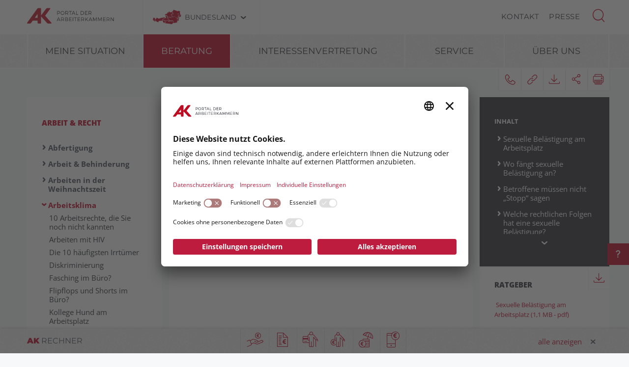

--- FILE ---
content_type: text/html; charset=UTF-8
request_url: https://www.arbeiterkammer.at/beratung/arbeitundrecht/Arbeitsklima/Firmenfeiern.html
body_size: 38650
content:
<!DOCTYPE html>
<html lang="de">
<!--noindexstart-->
<!-- gеnеrаtеd bу Gentics Portal.Nоde --><head>
    <meta charset="utf-8">
    <meta http-equiv="X-UA-Compatible" content="IE=edge">
    <meta name="viewport" content="width=device-width, initial-scale=1">
    <!-- The above 3 meta tags *must* come first in the head; any other head content must come *after* these tags -->
    <link rel="shortcut icon" href="https://www.arbeiterkammer.at/akrelaunch/assets/icons/favicon.ico" type="image/x-icon">
                                                                                                    
                        
            <title>Sexuelle Bel&auml;stigung bei Firmenfeiern | Arbeiterkammer</title>
        <meta name="description" content="Besonders bei Firmenfeiern werden oft Grenzen überschritten, von Frauen wie von Männern.">
            <meta property="og:url" content="https://www.arbeiterkammer.at/beratung/arbeitundrecht/Arbeitsklima/Firmenfeiern.html">
<meta property="og:type" content="website">
<meta property="og:title" content="Sexuelle Bel&auml;stigung bei Firmenfeiern">
<meta property="og:description" content="Besonders bei Firmenfeiern werden oft Grenzen überschritten, von Frauen wie von Männern.">
<meta property="og:site_name" content="Arbeiterkammer">
<meta property="og:locale" content="de_DE">
            <meta property="og:image" content="https://www.arbeiterkammer.at/beratung/arbeitundrecht/Arbeitsklima/AdobeStock_263653082___brillianata_-_stock.adobe.com.jpeg"/>
            <meta property="og:image:width" content="6000" />
            <meta property="og:image:height" content="3376" />
            <meta property="og:image:alt" content="Unscharf abgebildete Frau hält ihre Hand als Stoppsignal in die Kamera">
<meta property="og:image:copyright" content="brillianata">
<meta name="twitter:card" content="summary">
<meta name="twitter:site" content="@Arbeiterkammer">
<meta name="twitter:url" content="https://www.arbeiterkammer.at/beratung/arbeitundrecht/Arbeitsklima/Firmenfeiern.html">
    
                <!-- Matomo Tag Manager -->
        <script type="text/plain" data-usercentrics="Matomo Tag Manager">
        var _mtm = window._mtm = window._mtm || [];
        _mtm.push(

        {'mtm.startTime': (new Date().getTime()), 'event': 'mtm.Start'}
        );
        var d=document, g=d.createElement('script'), s=d.getElementsByTagName('script')[0];
        g.async=true; g.src='https://piwik.arbeiterkammer.at/js/container_XLa0klEg.js'; s.parentNode.insertBefore(g,s);
        </script>
        <!-- End Matomo Tag Manager -->
        

    <!-- Bootstrap core CSS -->
    <link href="https://www.arbeiterkammer.at/formgenerator/css/visualcaptcha.css" rel="stylesheet" />
    <link rel="preload" href="https://www.arbeiterkammer.at/akrelaunch/assets/fonts/icomoon.ttf?ca3igy" as="font" type="font/ttf" crossorigin>
    <link href="https://www.arbeiterkammer.at/akrelaunch/css-js/styles.min.css?d=v3_20260121" rel="stylesheet">
            <script>
    var ferl = "";
    var shoppingcart_alert = false;
    var visualCaptachaUrl = "";
</script>
    <script id="usercentrics-cmp" src="https://app.usercentrics.eu/browser-ui/latest/loader.js" data-settings-id="emPrZ1YYqDOi6g" async></script>

    <!-- Smart Data Protector *** -->
    <link rel="preconnect" href="//privacy-proxy.usercentrics.eu">
    <link rel="preload" href="//privacy-proxy.usercentrics.eu/latest/uc-block.bundle.js" as="script">
    <script type="application/javascript" src="https://privacy-proxy.usercentrics.eu/latest/uc-block.bundle.js"></script>
    <!-- Smart Data Protector config: reload page on opt-in -->
    <script>
        if (uc !== undefined) {
            uc.reloadOnOptIn('BJz7qNsdj-7'); // YouTube
            uc.reloadOnOptIn('HyEX5Nidi-m'); // Vimeo
        }
        //for Riddle and Infogram implement custom reload, because it's not supported
        var initialRiddleConsent = null;
        var initialInfogramConsent = null;
        function handleUCUIInitialized() {
            // Retrieve the consent status for Riddle/Infogram service
            var serviceInfo = window.UC_UI.getServicesBaseInfo();
            initialRiddleConsent = (serviceInfo.find(e => e.name == 'Riddle') ? serviceInfo.find(e => e.name == 'Riddle').consent.status : false);
            initialInfogramConsent = (serviceInfo.find(e => e.name == 'Infogram') ? serviceInfo.find(e => e.name == 'Infogram').consent.status : false);
        }

        function handleCMPEvent() {
            var serviceInfo = window.UC_UI.getServicesBaseInfo();
            var currentRiddleConsent = (serviceInfo.find(e => e.name == 'Riddle') ? serviceInfo.find(e => e.name == 'Riddle').consent.status : false);
            var currentInfogramConsent = (serviceInfo.find(e => e.name == 'Infogram') ? serviceInfo.find(e => e.name == 'Infogram').consent.status : false);

            // Check if consent for Riddle/Infogram service has changed since UC UI initialization and reload the page if it's revoked
            if (currentRiddleConsent !== initialRiddleConsent) {
                initialRiddleConsent = currentRiddleConsent; // Update initial consent status
                if (!currentRiddleConsent) {
                    window.location.reload();
                }
            }
            if (currentInfogramConsent !== initialInfogramConsent) {
                initialInfogramConsent = currentInfogramConsent; // Update initial consent status
                if (!currentInfogramConsent) {
                    window.location.reload();
                }
            }
        }
        window.addEventListener('UC_UI_INITIALIZED', handleUCUIInitialized);
        window.addEventListener('UC_UI_CMP_EVENT', handleCMPEvent);
    </script>
    <script src="https://www.arbeiterkammer.at/akrelaunch/css-js/modernizr.js"></script> <!-- Modernizr -->
    <!-- HTML5 shim and Respond.js for IE8 support of HTML5 elements and media queries -->
    <!--[if lt IE 9]>
    <script src="https://www.arbeiterkammer.at/akrelaunch/css-js/html5shiv.min.js"></script>
    <script src="https://www.arbeiterkammer.at/akrelaunch/css-js/respond.min.js"></script>
    <![endif]-->
    <script src="https://www.arbeiterkammer.at/akrelaunch/css-js/jquery.min.js"></script>
    <script src="https://www.arbeiterkammer.at/akrelaunch/css-js/jquery-ui.min.js"></script>
        <link rel="canonical" href="https://www.arbeiterkammer.at/beratung/arbeitundrecht/Arbeitsklima/Firmenfeiern.html">
    <script>
    var cid = "48087";
    var visualCaptachaUrl = "//www.arbeiterkammer.at/vc/";
    </script>
                                    <script type="text/plain" data-usercentrics="Vimeo">
            var script = document.createElement('script');
            script.src = 'https://player.vimeo.com/api/player.js';
            var allref = document.querySelectorAll('script');
            var ref = allref[allref.length - 1];
            ref.parentNode.insertBefore(script, ref);
        </script>
        <script src="https://kit.fontawesome.com/b4f12280a3.js" crossorigin="anonymous" type="text/plain" data-usercentrics="Fontawesome"></script>
                                </head>
<body id="article">
  <div id="fb-root"></div>
<script type="text/plain" data-usercentrics="Facebook Social Plugins">
  $(function() {
    $('.gtx-facebook-dummy').remove();
  });  (function(d, s, id) {
    var js, fjs = d.getElementsByTagName(s)[0];
    if (d.getElementById(id)) return;
    js = d.createElement(s); js.id = id;
    js.src = "//connect.facebook.net/en_US/sdk.js#xfbml=1&version=v2.10&appId=1352377638126338";
    fjs.parentNode.insertBefore(js, fjs);
  }(document, 'script', 'facebook-jssdk'));
</script>
<script type="text/plain" data-usercentrics="Twitter Plugin">
  $(function() {
    $('.gtx-twitter-dummy.twitter').remove();
  });  window.twttr = (function(d, s, id) {
    var js, fjs = d.getElementsByTagName(s)[0],
      t = window.twttr || {};
    if (d.getElementById(id)) return t;
    js = d.createElement(s);
    js.id = id;
    js.src = "https://platform.twitter.com/widgets.js";
    fjs.parentNode.insertBefore(js, fjs);
    t._e = [];
    t.ready = function(f) {
      t._e.push(f);
    };
    return t;
  }(document, "script", "twitter-wjs"));
</script>

  <div id="curtain" class="ac-gn-curtain"></div>
  <header>
   <!--noindexstart-->
    <!-- Skiplinks -->
<div class="skiplinks">
    <a class="btn btn-primary btn-xs" href="#content-article">
        zum Inhalt
    </a>

    <a class="btn btn-primary btn-xs" href="#menu">
        zur Navigation
    </a>
</div>

<section id="top-bar">
    <div class="container">
        <div class="row">
                                        <div class="logo-sticky">
                    <a href="/index.html"><img alt="logo" title="" src="https://www.arbeiterkammer.at/templates/AK_portal.svg"></a>
                </div>
                                                        <div class="logo">
                    <a href="/index.html"><img alt="logo" title="" src="https://www.arbeiterkammer.at/infopool/aklogo/AKPortal.svg"></a>
                </div>
                        <div class="choose">
                <!-- Single button -->
                <div class="btn-group">
                    <button type="button" class="btn btn-default dropdown-toggle" data-toggle="dropdown" aria-haspopup="true" aria-expanded="false" id="chooseBundesland">
                        <span class="icon-austria"></span><span class="hidden-xs hidden-sm choose-head" aria-hidden="true">Bundesland</span><span class="icon-arrow_d"></span><span class="sr-only">Bundesland wählen</span>
                    </button>
                    <ul class="dropdown-menu">
                        <li><a href="https://www.arbeiterkammer.at/index.html">AK Österreich</a></li><li><a href="https://bgld.arbeiterkammer.at/index.html">Burgenland</a></li><li><a href="https://kaernten.arbeiterkammer.at/index.html">Kärnten</a></li><li><a href="https://noe.arbeiterkammer.at/index.html">Niederösterreich</a></li><li><a href="https://ooe.arbeiterkammer.at/index.html">Oberösterreich</a></li><li><a href="https://sbg.arbeiterkammer.at/index.html">Salzburg</a></li><li><a href="https://stmk.arbeiterkammer.at/index.html">Steiermark</a></li><li><a href="https://tirol.arbeiterkammer.at/index.html">Tirol</a></li><li><a href="https://vbg.arbeiterkammer.at/index.html">Vorarlberg</a></li><li><a href="https://wien.arbeiterkammer.at/index.html">Wien</a></li><li role="separator" class="divider"></li><li><a href="https://www.arbeiterkammer.at/ueberuns/mitgliedschaft/Mitgliedschaft.html">Wo bin ich Mitglied?</a></li>                    </ul>
                </div>
            </div>
            <nav class="choose-resp navbar navbar-default" aria-label="Mobile Meta Navigation">
                <div class="container-fluid">
                    <div class="navbar-header">
                        <button type="button" class="navbar-toggle collapsed" data-toggle="collapse" data-target="#navbar" aria-expanded="false" aria-controls="navbar">
                            <span class="icon-austria"></span><span class="hidden-xs hidden-sm choose-head" aria-hidden="true">Bundesland</span><span class="icon-arrow_d"></span>
                            <span class="sr-only">Bundesland wählen</span>
                        </button>
                    </div>
                    <div id="navbar" class="navbar-collapse collapse">
                      <button type="button" class="cd-close a-close navbar-toggle collapsed" data-toggle="collapse" data-target="#navbar" aria-expanded="false" aria-controls="navbar"><span class="icon-close"><span class="sr-only">Menü schließen</span></span></button>
                      <ul class="nav navbar-nav">
                          <li><a href="https://www.arbeiterkammer.at/index.html">AK Österreich</a></li><li><a href="https://bgld.arbeiterkammer.at/index.html">Burgenland</a></li><li><a href="https://kaernten.arbeiterkammer.at/index.html">Kärnten</a></li><li><a href="https://noe.arbeiterkammer.at/index.html">Niederösterreich</a></li><li><a href="https://ooe.arbeiterkammer.at/index.html">Oberösterreich</a></li><li><a href="https://sbg.arbeiterkammer.at/index.html">Salzburg</a></li><li><a href="https://stmk.arbeiterkammer.at/index.html">Steiermark</a></li><li><a href="https://tirol.arbeiterkammer.at/index.html">Tirol</a></li><li><a href="https://vbg.arbeiterkammer.at/index.html">Vorarlberg</a></li><li><a href="https://wien.arbeiterkammer.at/index.html">Wien</a></li><li role="separator" class="divider"></li><li><a href="https://www.arbeiterkammer.at/ueberuns/mitgliedschaft/Mitgliedschaft.html">Wo bin ich Mitglied?</a></li>                      </ul>
                    </div><!--/.nav-collapse -->
                </div><!--/.container-fluid -->
            </nav>
                                <div class="menu hidden-xs hidden-sm">
                        <ul>
                                                            <li><a href="/ueberuns/kontakt/index.html">Kontakt</a></li>
                                                            <li><a href="https://wien.arbeiterkammer.at/service/presse/index.html">Presse</a></li>
                                                    </ul>
                    </div>
                                <div id="sb-search" class="sb-search search-box">
                <search role="search">
                    <form action="https://www.arbeiterkammer.at/system/Suchergebnis.html" method="get">                    <button class="icon-magnifier" type="button" role="button" data-toggle="tooltip" data-placement="right" title="Suche" aria-expanded="false"></button>
                    <input id="meta-searchfield" class="sb-search-input" placeholder="AK Arbeiterkammern durchsuchen" type="text" value="" name="searchTerm" />                    <input class="sb-search-submit" type="submit" name="yt0" value="" />                    </form>                </search>
                                    <div class="quicklinks">
                        <ul>
                            <li>Quicklinks</li>
                                                            <li><a href="/ueberuns/mitgliedschaft/Mitgliedschaft.html">AK Mitgliedschaft</a></li>
                                                            <li><a href="/beratung/arbeitundrecht/Urlaub/So_viel_Urlaub_bekommen_Sie.html">So viel Urlaub bekommen Sie</a></li>
                                                            <li><a href="/beratung/arbeitundrecht/beendigung/Arbeitnehmer-Kuendigung.html">Arbeitnehmer-Kündigung</a></li>
                                                    </ul>
                    </div>
                                </div>
        </div>
        <div class="searchholder"></div>
    </div>
</section>
<script type="text/javascript">
    (function(){
        function searchAutocomplete(options) {
            options.el.autocomplete({
            source: function( request, response ) {
                $.ajax({
                    type: 'GET',
                    url: options.url,
                    dataType: "json",
                    data: {
                        searchTerm: options.el.val()
                    },
                    success: function( data ) {
                        response( $.map( data, function( item ) {
                            return item;
                        }));
                    }
                });
            },
            minLength: 2,
            select: function( event, ui ) {
                options.el.val(ui.item);
            },
            classes: {
                "ui-autocomplete": options.classes
            }
            });
        }
        $(document).ready(function(){
            searchAutocomplete({
                el:$('#m-searchfield'),
                url:'/search/search/autosuggest',
                classes:'ui-autocomplete-m-searchfield'
            });
            searchAutocomplete({
                el:$('#result-searchfield'),
                url:'/search/search/autosuggest'
            });
            searchAutocomplete({
                el:$('#meta-searchfield'),
                url:'/search/search/autosuggest',
                classes:'ui-autocomplete-meta-searchfield'
            });
            searchAutocomplete({
                el:$('#searchfield'),
                url:'/search/search/autosuggest'
            });
        });
    })();

</script>
<!--noindexend-->
                                                                                                                                               <section id="menu">
  <div id="menu-top" class="container">
    <nav class="navbar navbar-inverse" aria-label="Hauptnavigation">
      <div class="container-fluid">
        <div class="cd-dropdown-wrapper row">
                              <div class="downtb">
            <a href="/index.html">
              <div class="mlogo">
                <img alt="AK Startseite" title="" src="https://www.arbeiterkammer.at/infopool/aklogo/AK_sticky_mobile.png">
              </div>
            </a>
          </div>
                    <div class="dtrigger">
              <button class="cd-dropdown-trigger" type="button" aria-expanded="false">
                  <span class="txtmen">Menü</span>
                  <span aria-hidden="true" class="icon-menue"></span>
              </button>
          </div>
          <div class="downtb stickybundeslandpicker">
            <span class="icon-austria"></span><span class="hidden-xs hidden-sm choose-head">Bundesland</span><span class="icon-arrow_d"></span>
          </div>
          <nav class="cd-dropdown wrapper-menu-mobile" aria-label="Mobile Navigation">
            <div class="mob-nav-top-bar">
              <div class="row">
                <div class="col-xs-6"><a class="navbar-brand" href="#">
                                                        <img alt="logo" title="" src="https://www.arbeiterkammer.at/infopool/aklogo/AKPortal.svg">
                                    </a></div>
                <div class="col-xs-6"></div>
              </div>
            </div>
            <div class="mob-nav-top-bar-second">
              <div class="row">
                <div class="col-xs-6"></div>
                <div class="col-xs-6">
                  <button type="button" class="cd-close"><span class="icon-close"><span class="sr-only">Menü schließen</span></span></button>
                  <div class="close-menu">
                    MENÜ
                  </div>
                </div>
              </div>
            </div>
            <ul class="cd-dropdown-content">
                  <li class="has-children">
                    <div class="menulink">
                  <a class="is-clickable black-link" href="/meinesituation/Meine_persoenliche_Lebenslage.html">Meine Situation</a>
                  <button type="button" class="open-sub" style="position:absolute; width:45px; right:0px; top:0px;" aria-expanded="false" aria-controls="subMenu_1_meinesituation" data-target="#subMenu_1_meinesituation">
            <span style="width:45px;" class="icon-arrow_r"><span class="sr-only">Untermenüpunkte von "Meine Situation" anzeigen</span></span>
          </button>
        </div>
        <ul class="cd-secondary-dropdown is-hidden" id="subMenu_1_meinesituation">
          <li class="go-back-list-item"><button type="button" class="go-back">Meine Situation</button></li>
              <li class="has-children">
                    <a href="/akportal/meinesituation/schwangerschaft/index.html">Ich bekomme ein Kind</a>
          </li>
      <li class="has-children">
                    <a href="/akportal/meinesituation/jobverloren/index.html">Ich habe den Job verloren</a>
          </li>
      <li class="has-children">
                    <a href="/akportal/meinesituation/jobwechsel/index.html">Ich möchte den Job wechseln</a>
          </li>
      <li class="has-children">
                    <a href="/akportal/meinesituation/pflege/index.html">Ich pflege einen Angehörigen</a>
          </li>
      <li class="has-children">
                    <a href="/akportal/meinesituation/startberufsleben/index.html">Ich starte ins Berufsleben</a>
          </li>
          </ul>
          </li>
      <li class="has-children">
                    <div class="menulink">
                  <a class=" black-link" href="https://www.arbeiterkammer.at">Beratung</a>
                  <button type="button" class="open-sub" style="position:absolute; width:45px; right:0px; top:0px;" aria-expanded="false" aria-controls="subMenu_1_beratung" data-target="#subMenu_1_beratung">
            <span style="width:45px;" class="icon-arrow_r"><span class="sr-only">Untermenüpunkte von "Beratung" anzeigen</span></span>
          </button>
        </div>
        <ul class="cd-secondary-dropdown " id="subMenu_1_beratung">
          <li class="go-back-list-item"><button type="button" class="go-back">Beratung</button></li>
              <li class="has-children">
                    <div class="menulink">
                  <a class="is-clickable black-link" href="/beratung/arbeitundrecht/index.html">Arbeit & Recht</a>
                  <button type="button" class="open-sub" style="position:absolute; width:45px; right:0px; top:0px;" aria-expanded="false" aria-controls="subMenu_2_arbeit&recht" data-target="#subMenu_2_arbeit&recht">
            <span style="width:45px;" class="icon-arrow_r"><span class="sr-only">Untermenüpunkte von "Arbeit & Recht" anzeigen</span></span>
          </button>
        </div>
        <ul class="" id="subMenu_2_arbeit&recht">
          <li class="go-back-list-item"><button type="button" class="go-back">Arbeit & Recht</button></li>
              <li class="has-children">
                    <a href="/beratung/arbeitundrecht/abfertigung/index.html">Abfertigung</a>
          </li>
      <li class="has-children">
                    <a href="/beratung/arbeitundrecht/arbeitundbehinderung/index.html">Arbeit & Behinderung</a>
          </li>
      <li class="has-children">
                    <a href="/beratung/arbeitundrecht/ArbeiteninderWeihnachtszeit/index.html">Arbeiten in der Weihnachtszeit</a>
          </li>
      <li class="has-children">
                    <a href="/beratung/arbeitundrecht/Arbeitsklima/index.html">Arbeitsklima</a>
          </li>
      <li class="has-children">
                    <a href="/beratung/arbeitundrecht/Arbeitslosigkeit/index.html">Arbeitslosigkeit</a>
          </li>
      <li class="has-children">
                    <div class="menulink">
                  <a class="is-clickable black-link" href="/beratung/arbeitundrecht/Arbeitsvertraege/index.html">Arbeitsverträge</a>
                  <button type="button" class="open-sub" style="position:absolute; width:45px; right:0px; top:0px;" aria-expanded="false" aria-controls="subMenu_3_arbeitsverträge" data-target="#subMenu_3_arbeitsverträge">
            <span style="width:45px;" class="icon-arrow_r"><span class="sr-only">Untermenüpunkte von "Arbeitsverträge" anzeigen</span></span>
          </button>
        </div>
        <ul class="is-hidden" id="subMenu_3_arbeitsverträge">
          <li class="go-back-list-item"><button type="button" class="go-back">Arbeitsverträge</button></li>
                    <li class="has-children"><a href="/beratung/arbeitundrecht/Arbeitsvertaege/UnfaireKlauselninArbeitsvertraegen/index.html">Unfaire Klauseln in Arbeitsverträgen</a></li>
              </ul>
          </li>
      <li class="has-children">
                    <div class="menulink">
                  <a class="is-clickable black-link" href="/beratung/arbeitundrecht/Arbeitszeit/index.html">Arbeitszeit</a>
                  <button type="button" class="open-sub" style="position:absolute; width:45px; right:0px; top:0px;" aria-expanded="false" aria-controls="subMenu_3_arbeitszeit" data-target="#subMenu_3_arbeitszeit">
            <span style="width:45px;" class="icon-arrow_r"><span class="sr-only">Untermenüpunkte von "Arbeitszeit" anzeigen</span></span>
          </button>
        </div>
        <ul class="is-hidden" id="subMenu_3_arbeitszeit">
          <li class="go-back-list-item"><button type="button" class="go-back">Arbeitszeit</button></li>
                    <li class="has-children"><a href="/beratung/arbeitundrecht/Arbeitszeit/ArbeitszeitundRuhepausen/index.html">Arbeitszeit & Ruhepausen</a></li>
                <li class="has-children"><a href="/beratung/arbeitundrecht/Arbeitszeit/Normalarbeitszeit/index.html">Normalarbeitszeit</a></li>
                <li class="has-children"><a href="/beratung/arbeitundrecht/Arbeitszeit/SonderformenderArbeitszeit/index.html">Sonderformen der Arbeitszeit</a></li>
              </ul>
          </li>
      <li class="has-children">
                    <a href="/beratung/arbeitundrecht/auslaendischearbeitnehmerInnen/index.html">Ausländische ArbeitnehmerInnen</a>
          </li>
      <li class="has-children">
                    <a href="/beratung/arbeitundrecht/beendigung/index.html">Beendigung des Arbeitsverhältnisses</a>
          </li>
      <li class="has-children">
                    <a href="/beratung/arbeitundrecht/bewerbung/index.html">Bewerbung</a>
          </li>
      <li class="has-children">
                    <a href="/beratung/arbeitundrecht/Gleichbehandlung/index.html">Gleichbehandlung</a>
          </li>
      <li class="has-children">
                    <a href="/beratung/arbeitundrecht/Insolvenz/index.html">Insolvenz</a>
          </li>
      <li class="has-children">
                    <a href="/beratung/arbeitundrecht/Lehre/index.html">Lehre</a>
          </li>
      <li class="has-children">
                    <div class="menulink">
                  <a class="is-clickable black-link" href="/beratung/arbeitundrecht/pension/index.html">Pension</a>
                  <button type="button" class="open-sub" style="position:absolute; width:45px; right:0px; top:0px;" aria-expanded="false" aria-controls="subMenu_3_pension" data-target="#subMenu_3_pension">
            <span style="width:45px;" class="icon-arrow_r"><span class="sr-only">Untermenüpunkte von "Pension" anzeigen</span></span>
          </button>
        </div>
        <ul class="is-hidden" id="subMenu_3_pension">
          <li class="go-back-list-item"><button type="button" class="go-back">Pension</button></li>
                    <li class="has-children"><a href="/beratung/arbeitundrecht/pension/altersteilzeit/index.html">Altersteilzeit und Teilpension</a></li>
                <li class="has-children"><a href="/beratung/arbeitundrecht/pension/arbeiteninpension/Arbeiten_in_der_Pension.html">Arbeiten in Pension</a></li>
                <li class="has-children"><a href="/beratung/arbeitundrecht/pension/betriebspension/Betriebspension.html">Betriebspension</a></li>
                <li class="has-children"><a href="/beratung/arbeitundrecht/pension/pensionsformen/index.html">Pensionsformen</a></li>
                <li class="has-children"><a href="/beratung/arbeitundrecht/pension/pensionshoehe/index.html">Pensionshöhe</a></li>
                <li class="has-children"><a href="/beratung/arbeitundrecht/pension/pensionskonto/index.html">Pensionskonto</a></li>
              </ul>
          </li>
      <li class="has-children">
                    <a href="/beratung/arbeitundrecht/Telearbeit.html">Telearbeit und Homeoffice</a>
          </li>
      <li class="has-children">
                    <div class="menulink">
                  <a class="is-clickable black-link" href="/beratung/arbeitundrecht/krankheitundpflege/index.html">Unfall, Krankheit & Pflege</a>
                  <button type="button" class="open-sub" style="position:absolute; width:45px; right:0px; top:0px;" aria-expanded="false" aria-controls="subMenu_3_unfall,krankheit&pflege" data-target="#subMenu_3_unfall,krankheit&pflege">
            <span style="width:45px;" class="icon-arrow_r"><span class="sr-only">Untermenüpunkte von "Unfall, Krankheit & Pflege" anzeigen</span></span>
          </button>
        </div>
        <ul class="is-hidden" id="subMenu_3_unfall,krankheit&pflege">
          <li class="go-back-list-item"><button type="button" class="go-back">Unfall, Krankheit & Pflege</button></li>
                    <li class="has-children"><a href="/beratung/arbeitundrecht/krankheitundpflege/krankheit/index.html">Krankheit</a></li>
                <li class="has-children"><a href="/beratung/arbeitundrecht/krankheitundpflege/pflege/index.html">Pflege</a></li>
                <li class="has-children"><a href="/beratung/arbeitundrecht/krankheitundpflege/unfall/index.html">Unfall</a></li>
              </ul>
          </li>
      <li class="has-children">
                    <a href="/beratung/arbeitundrecht/Urlaub/index.html">Urlaub</a>
          </li>
          </ul>
          </li>
      <li class="has-children">
                    <div class="menulink">
                  <a class="is-clickable black-link" href="/beratung/steuerundeinkommen/index.html">Steuer & Einkommen</a>
                  <button type="button" class="open-sub" style="position:absolute; width:45px; right:0px; top:0px;" aria-expanded="false" aria-controls="subMenu_2_steuer&einkommen" data-target="#subMenu_2_steuer&einkommen">
            <span style="width:45px;" class="icon-arrow_r"><span class="sr-only">Untermenüpunkte von "Steuer & Einkommen" anzeigen</span></span>
          </button>
        </div>
        <ul class="is-hidden" id="subMenu_2_steuer&einkommen">
          <li class="go-back-list-item"><button type="button" class="go-back">Steuer & Einkommen</button></li>
              <li class="has-children">
                    <a href="/beratung/steuerundeinkommen/arbeitnehmerInnenveranlagung/index.html">Arbeitnehmerveranlagung</a>
          </li>
      <li class="has-children">
                    <a href="/beratung/steuerundeinkommen/dazuverdienen/index.html">Dazuverdienen</a>
          </li>
      <li class="has-children">
                    <div class="menulink">
                  <a class="is-clickable black-link" href="/beratung/steuerundeinkommen/freiedienstnehmerinnen/index.html">Freie Dienstnehmer:innen</a>
                  <button type="button" class="open-sub" style="position:absolute; width:45px; right:0px; top:0px;" aria-expanded="false" aria-controls="subMenu_3_freiedienstnehmer:innen" data-target="#subMenu_3_freiedienstnehmer:innen">
            <span style="width:45px;" class="icon-arrow_r"><span class="sr-only">Untermenüpunkte von "Freie Dienstnehmer:innen" anzeigen</span></span>
          </button>
        </div>
        <ul class="is-hidden" id="subMenu_3_freiedienstnehmer:innen">
          <li class="go-back-list-item"><button type="button" class="go-back">Freie Dienstnehmer:innen</button></li>
                    <li class="has-children"><a href="/beratung/steuerundeinkommen/freiedienstnehmerinnen/arbeitsrechtfuerfreiedienstnehmerinnen/index.html">Arbeitsrecht für freie Dienstnehmer:innen</a></li>
                <li class="has-children"><a href="/beratung/steuerundeinkommen/freiedienstnehmerinnen/beschaeftigungsformen/index.html">Beschäftigungsformen</a></li>
                <li class="has-children"><a href="/beratung/steuerundeinkommen/freiedienstnehmerinnen/sozialversicherungsrecht/index.html">Sozialversicherungsrecht</a></li>
                <li class="has-children"><a href="/beratung/steuerundeinkommen/freiedienstnehmerinnen/steuerrecht/index.html">Steuerrecht</a></li>
              </ul>
          </li>
      <li class="has-children">
                    <a href="/beratung/steuerundeinkommen/Grenzueberschreitende_Arbeitsverhaeltnisse.html">Grenzüberschreitende Arbeitsverhältnisse</a>
          </li>
      <li class="has-children">
                    <a href="/beratung/steuerundeinkommen/lohnundgehalt/index.html">Lohn und Gehalt</a>
          </li>
      <li class="has-children">
                    <a href="/beratung/steuerundeinkommen/pendler/Pendlerpauschale.html">Pendler:innen</a>
          </li>
      <li class="has-children">
                    <a href="/beratung/steuerundeinkommen/steuertipps/index.html">Steuertipps</a>
          </li>
      <li class="has-children">
                    <a href="/beratung/steuerundeinkommen/studierende/index.html">Studierende</a>
          </li>
      <li class="has-children">
                    <a href="/beratung/steuerundeinkommen/wassich2026aendert/index.html">Was sich 2026 ändert</a>
          </li>
          </ul>
          </li>
      <li class="has-children">
                    <div class="menulink">
                  <a class="is-clickable black-link" href="/beratung/bildung/index.html">Bildung</a>
                  <button type="button" class="open-sub" style="position:absolute; width:45px; right:0px; top:0px;" aria-expanded="false" aria-controls="subMenu_2_bildung" data-target="#subMenu_2_bildung">
            <span style="width:45px;" class="icon-arrow_r"><span class="sr-only">Untermenüpunkte von "Bildung" anzeigen</span></span>
          </button>
        </div>
        <ul class="is-hidden" id="subMenu_2_bildung">
          <li class="go-back-list-item"><button type="button" class="go-back">Bildung</button></li>
              <li class="has-children">
                    <a href="/beratung/bildung/bildungsfoerderungen/index.html">Bildungsförderungen</a>
          </li>
      <li class="has-children">
                    <a href="/beratung/bildung/lehre/index.html">Lehre</a>
          </li>
      <li class="has-children">
                    <div class="menulink">
                  <a class="is-clickable black-link" href="/beratung/bildung/schule/index.html">Schule</a>
                  <button type="button" class="open-sub" style="position:absolute; width:45px; right:0px; top:0px;" aria-expanded="false" aria-controls="subMenu_3_schule" data-target="#subMenu_3_schule">
            <span style="width:45px;" class="icon-arrow_r"><span class="sr-only">Untermenüpunkte von "Schule" anzeigen</span></span>
          </button>
        </div>
        <ul class="is-hidden" id="subMenu_3_schule">
          <li class="go-back-list-item"><button type="button" class="go-back">Schule</button></li>
                    <li class="has-children"><a href="/beratung/bildung/schule/akundschule/AK___Schule_1.html">AK & Schule</a></li>
              </ul>
          </li>
      <li class="has-children">
                    <a href="/beratung/bildung/studium/index.html">Studium</a>
          </li>
      <li class="has-children">
                    <a href="/beratung/bildung/zweiterbildungsweg/index.html">Zweiter Bildungsweg</a>
          </li>
          </ul>
          </li>
      <li class="has-children">
                    <div class="menulink">
                  <a class="is-clickable black-link" href="/beratung/berufundfamilie/index.html">Beruf & Familie</a>
                  <button type="button" class="open-sub" style="position:absolute; width:45px; right:0px; top:0px;" aria-expanded="false" aria-controls="subMenu_2_beruf&familie" data-target="#subMenu_2_beruf&familie">
            <span style="width:45px;" class="icon-arrow_r"><span class="sr-only">Untermenüpunkte von "Beruf & Familie" anzeigen</span></span>
          </button>
        </div>
        <ul class="is-hidden" id="subMenu_2_beruf&familie">
          <li class="go-back-list-item"><button type="button" class="go-back">Beruf & Familie</button></li>
              <li class="has-children">
                    <a href="/beratung/berufundfamilie/BeihilfenundFoerderung/index.html">Beihilfen & Förderung</a>
          </li>
      <li class="has-children">
                    <a href="/beratung/berufundfamilie/Elternteilzeit/Elternteilzeit.html">Elternteilzeit</a>
          </li>
      <li class="has-children">
                    <a href="/beratung/berufundfamilie/Karenz/index.html">Karenz</a>
          </li>
      <li class="has-children">
                    <a href="/beratung/berufundfamilie/kinderbetreungsgeld/index.html">Kinderbetreuungsgeld</a>
          </li>
      <li class="has-children">
                    <a href="/beratung/berufundfamilie/Mutterschutz/index.html">Mutterschutz</a>
          </li>
      <li class="has-children">
                    <a href="/beratung/berufundfamilie/wiedereinstieg/Wiedereinstieg.html">Wiedereinstieg</a>
          </li>
          </ul>
          </li>
      <li class="has-children">
                    <div class="menulink">
                  <a class="is-clickable black-link" href="/beratung/ArbeitundGesundheit/index.html">Arbeit & Gesundheit</a>
                  <button type="button" class="open-sub" style="position:absolute; width:45px; right:0px; top:0px;" aria-expanded="false" aria-controls="subMenu_2_arbeit&gesundheit" data-target="#subMenu_2_arbeit&gesundheit">
            <span style="width:45px;" class="icon-arrow_r"><span class="sr-only">Untermenüpunkte von "Arbeit & Gesundheit" anzeigen</span></span>
          </button>
        </div>
        <ul class="is-hidden" id="subMenu_2_arbeit&gesundheit">
          <li class="go-back-list-item"><button type="button" class="go-back">Arbeit & Gesundheit</button></li>
              <li class="has-children">
                    <a href="/beratung/arbeitundgesundheit/Arbeitsumfeld/index.html">Arbeitsumfeld</a>
          </li>
      <li class="has-children">
                    <a href="/beratung/ArbeitundGesundheit/Bildschirmarbeit/index.html">Bildschirmarbeit</a>
          </li>
      <li class="has-children">
                    <a href="/beratung/ArbeitundGesundheit/gesetzlichegrundlagen/index.html">Gesetzliche Grundlagen</a>
          </li>
      <li class="has-children">
                    <a href="/beratung/arbeitundgesundheit/GesundimBetrieb/index.html">Gesund im Betrieb</a>
          </li>
      <li class="has-children">
                    <a href="/beratung/ArbeitundGesundheit/psychischebelastungen/index.html">Psychische Belastungen</a>
          </li>
      <li class="has-children">
                    <a href="/beratung/ArbeitundGesundheit/SVPSeminare/Seminare_fuer_SVPs.html">SVP Seminare</a>
          </li>
          </ul>
          </li>
      <li class="has-children">
                    <div class="menulink">
                  <a class="is-clickable black-link" href="/beratung/konsumentenschutz/index.html">Konsumentenschutz</a>
                  <button type="button" class="open-sub" style="position:absolute; width:45px; right:0px; top:0px;" aria-expanded="false" aria-controls="subMenu_2_konsumentenschutz" data-target="#subMenu_2_konsumentenschutz">
            <span style="width:45px;" class="icon-arrow_r"><span class="sr-only">Untermenüpunkte von "Konsumentenschutz" anzeigen</span></span>
          </button>
        </div>
        <ul class="is-hidden" id="subMenu_2_konsumentenschutz">
          <li class="go-back-list-item"><button type="button" class="go-back">Konsumentenschutz</button></li>
              <li class="has-children">
                    <a href="/beratung/konsument/AchtungFalle/index.html">Achtung Falle</a>
          </li>
      <li class="has-children">
                    <a href="/beratung/konsument/Auto/index.html">Auto</a>
          </li>
      <li class="has-children">
                    <div class="menulink">
                  <a class="is-clickable black-link" href="/beratung/konsument/bauenundwohnen/index.html">Bauen & Wohnen</a>
                  <button type="button" class="open-sub" style="position:absolute; width:45px; right:0px; top:0px;" aria-expanded="false" aria-controls="subMenu_3_bauen&wohnen" data-target="#subMenu_3_bauen&wohnen">
            <span style="width:45px;" class="icon-arrow_r"><span class="sr-only">Untermenüpunkte von "Bauen & Wohnen" anzeigen</span></span>
          </button>
        </div>
        <ul class="is-hidden" id="subMenu_3_bauen&wohnen">
          <li class="go-back-list-item"><button type="button" class="go-back">Bauen & Wohnen</button></li>
                    <li class="has-children"><a href="/beratung/konsument/bauenundwohnen/eigentum/Eigentum.html">Eigentum</a></li>
                <li class="has-children"><a href="/beratung/konsument/bauenundwohnen/jungeswohnen/Junges_Wohnen.html">Junges Wohnen</a></li>
                <li class="has-children"><a href="/beratung/konsument/bauenundwohnen/miete/Miete.html">Miete</a></li>
              </ul>
          </li>
      <li class="has-children">
                    <a href="/beratung/konsument/Datenschutz/index.html">Datenschutz</a>
          </li>
      <li class="has-children">
                    <a href="/beratung/konsument/EinkaufundRecht/index.html">Einkauf & Recht</a>
          </li>
      <li class="has-children">
                    <a href="/beratung/konsument/Energie/index.html">Energie</a>
          </li>
      <li class="has-children">
                    <div class="menulink">
                  <a class="is-clickable black-link" href="/beratung/konsument/EssenundTrinken/index.html">Essen & Trinken</a>
                  <button type="button" class="open-sub" style="position:absolute; width:45px; right:0px; top:0px;" aria-expanded="false" aria-controls="subMenu_3_essen&trinken" data-target="#subMenu_3_essen&trinken">
            <span style="width:45px;" class="icon-arrow_r"><span class="sr-only">Untermenüpunkte von "Essen & Trinken" anzeigen</span></span>
          </button>
        </div>
        <ul class="is-hidden" id="subMenu_3_essen&trinken">
          <li class="go-back-list-item"><button type="button" class="go-back">Essen & Trinken</button></li>
                    <li class="has-children"><a href="/beratung/konsument/EssenundTrinken/Lebensmittelkennzeichnung/index.html">Lebensmittelkennzeichnung</a></li>
              </ul>
          </li>
      <li class="has-children">
                    <div class="menulink">
                  <a class="is-clickable black-link" href="/beratung/konsument/Geld/index.html">Geld</a>
                  <button type="button" class="open-sub" style="position:absolute; width:45px; right:0px; top:0px;" aria-expanded="false" aria-controls="subMenu_3_geld" data-target="#subMenu_3_geld">
            <span style="width:45px;" class="icon-arrow_r"><span class="sr-only">Untermenüpunkte von "Geld" anzeigen</span></span>
          </button>
        </div>
        <ul class="is-hidden" id="subMenu_3_geld">
          <li class="go-back-list-item"><button type="button" class="go-back">Geld</button></li>
                    <li class="has-children"><a href="/beratung/konsument/Geld/Bargeldloszahlen/index.html">Bargeldlos zahlen</a></li>
                <li class="has-children"><a href="/beratung/konsument/Geld/Geldanlage/index.html">Geldanlage</a></li>
                <li class="has-children"><a href="/beratung/konsument/Geld/Konto/index.html">Konto</a></li>
                <li class="has-children"><a href="/beratung/konsument/Geld/Kredite/index.html">Kredite</a></li>
                <li class="has-children"><a href="/beratung/konsument/geld/privatkonkurs/index.html">Privatkonkurs</a></li>
                <li class="has-children"><a href="/beratung/konsument/Geld/sepa/index.html">SEPA</a></li>
                <li class="has-children"><a href="/beratung/konsument/Geld/Sparen/index.html">Sparen</a></li>
              </ul>
          </li>
      <li class="has-children">
                    <div class="menulink">
                  <a class="is-clickable black-link" href="/beratung/konsument/HandyundInternet/index.html">Handy & Internet</a>
                  <button type="button" class="open-sub" style="position:absolute; width:45px; right:0px; top:0px;" aria-expanded="false" aria-controls="subMenu_3_handy&internet" data-target="#subMenu_3_handy&internet">
            <span style="width:45px;" class="icon-arrow_r"><span class="sr-only">Untermenüpunkte von "Handy & Internet" anzeigen</span></span>
          </button>
        </div>
        <ul class="is-hidden" id="subMenu_3_handy&internet">
          <li class="go-back-list-item"><button type="button" class="go-back">Handy & Internet</button></li>
                    <li class="has-children"><a href="/beratung/konsument/HandyundInternet/FestnetzundVoIP/index.html">Festnetz & VoIP</a></li>
                <li class="has-children"><a href="/beratung/konsument/HandyundInternet/Handy/index.html">Handy</a></li>
                <li class="has-children"><a href="/beratung/konsument/HandyundInternet/Internet/index.html">Internet</a></li>
              </ul>
          </li>
      <li class="has-children">
                    <a href="/beratung/konsument/Reise/index.html">Reise</a>
          </li>
      <li class="has-children">
                    <a href="/beratung/konsument/Urheberrecht/Tipps_zum_Urheberrecht.html">Urheberrecht</a>
          </li>
      <li class="has-children">
                    <a href="/beratung/konsument/Versicherungen/index.html">Versicherungen</a>
          </li>
          </ul>
          </li>
          </ul>
          </li>
      <li class="has-children">
                    <div class="menulink">
                  <a class=" black-link" href="https://www.arbeiterkammer.at">Interessenvertretung</a>
                  <button type="button" class="open-sub" style="position:absolute; width:45px; right:0px; top:0px;" aria-expanded="false" aria-controls="subMenu_1_interessenvertretung" data-target="#subMenu_1_interessenvertretung">
            <span style="width:45px;" class="icon-arrow_r"><span class="sr-only">Untermenüpunkte von "Interessenvertretung" anzeigen</span></span>
          </button>
        </div>
        <ul class="cd-secondary-dropdown is-hidden" id="subMenu_1_interessenvertretung">
          <li class="go-back-list-item"><button type="button" class="go-back">Interessenvertretung</button></li>
              <li class="has-children">
                    <a href="/interessenvertretung/gesetzesbegutachtungen/index.html">Begutachtungen</a>
          </li>
      <li class="has-children">
                    <a href="/interessenvertretung/Gerechtigkeit-muss-sein.html">Gerechtigkeit muss sein</a>
          </li>
      <li class="has-children">
                    <div class="menulink">
                  <a class="is-clickable black-link" href="/interessenvertretung/arbeitundsoziales/index.html">Arbeit & Soziales</a>
                  <button type="button" class="open-sub" style="position:absolute; width:45px; right:0px; top:0px;" aria-expanded="false" aria-controls="subMenu_2_arbeit&soziales" data-target="#subMenu_2_arbeit&soziales">
            <span style="width:45px;" class="icon-arrow_r"><span class="sr-only">Untermenüpunkte von "Arbeit & Soziales" anzeigen</span></span>
          </button>
        </div>
        <ul class="is-hidden" id="subMenu_2_arbeit&soziales">
          <li class="go-back-list-item"><button type="button" class="go-back">Arbeit & Soziales</button></li>
              <li class="has-children">
                    <a href="/interessenvertretung/arbeitundsoziales/arbeitundgesundheit/index.html">Arbeit & Gesundheit</a>
          </li>
      <li class="has-children">
                    <a href="/interessenvertretung/arbeitundsoziales/arbeitsmarkt/index.html">Arbeitsmarkt</a>
          </li>
      <li class="has-children">
                    <a href="/interessenvertretung/arbeitundsoziales/arbeitszeit/index.html">Arbeitszeit</a>
          </li>
      <li class="has-children">
                    <div class="menulink">
                  <a class="is-clickable black-link" href="/interessenvertretung/arbeitundsoziales/bildung/index.html">Bildung</a>
                  <button type="button" class="open-sub" style="position:absolute; width:45px; right:0px; top:0px;" aria-expanded="false" aria-controls="subMenu_3_bildung" data-target="#subMenu_3_bildung">
            <span style="width:45px;" class="icon-arrow_r"><span class="sr-only">Untermenüpunkte von "Bildung" anzeigen</span></span>
          </button>
        </div>
        <ul class="is-hidden" id="subMenu_3_bildung">
          <li class="go-back-list-item"><button type="button" class="go-back">Bildung</button></li>
                    <li class="has-children"><a href="/interessenvertretung/arbeitundsoziales/bildung/AK-Chancen-Index/index.html">AK-Chancen-Index</a></li>
                <li class="has-children"><a href="/interessenvertretung/arbeitundsoziales/bildung/mehrsprachigkeit/index.html">Mehrsprachigkeit</a></li>
              </ul>
          </li>
      <li class="has-children">
                    <a href="/interessenvertretung/arbeitundsoziales/familie/index.html">Familie</a>
          </li>
      <li class="has-children">
                    <a href="/interessenvertretung/arbeitundsoziales/frauen/index.html">Frauen</a>
          </li>
      <li class="has-children">
                    <a href="/interessenvertretung/arbeitundsoziales/gleichbehandlung/Gleichbehandlung.html">Gleichbehandlung</a>
          </li>
      <li class="has-children">
                    <a href="/interessenvertretung/arbeitundsoziales/langzeitpflege/index.html">Langzeitpflege</a>
          </li>
      <li class="has-children">
                    <a href="/interessenvertretung/arbeitundsoziales/pensionen/index.html">Pensionen</a>
          </li>
      <li class="has-children">
                    <a href="/interessenvertretung/arbeitundsoziales/soziales/index.html">Soziales</a>
          </li>
          </ul>
          </li>
      <li class="has-children">
                    <div class="menulink">
                  <a class="is-clickable black-link" href="/interessenvertretung/wirtschaftundverteilungsgerechtigkeit/index.html">Wirtschaft & Verteilungsgerechtigkeit</a>
                  <button type="button" class="open-sub" style="position:absolute; width:45px; right:0px; top:0px;" aria-expanded="false" aria-controls="subMenu_2_wirtschaft&verteilungsgerechtigkeit" data-target="#subMenu_2_wirtschaft&verteilungsgerechtigkeit">
            <span style="width:45px;" class="icon-arrow_r"><span class="sr-only">Untermenüpunkte von "Wirtschaft & Verteilungsgerechtigkeit" anzeigen</span></span>
          </button>
        </div>
        <ul class="is-hidden" id="subMenu_2_wirtschaft&verteilungsgerechtigkeit">
          <li class="go-back-list-item"><button type="button" class="go-back">Wirtschaft & Verteilungsgerechtigkeit</button></li>
              <li class="has-children">
                    <a href="/interessenvertretung/wirtschaft/betriebswirtschaft/index.html">Betriebswirtschaft</a>
          </li>
      <li class="has-children">
                    <a href="/interessenvertretung/wirtschaftundverteilungsgerechtigkeit/budget/AK-Analyse-des-Doppelbudgets-2025-26.html">Budget</a>
          </li>
      <li class="has-children">
                    <a href="/interessenvertretung/wirtschaft/energiepolitik/index.html">Energiepolitik</a>
          </li>
      <li class="has-children">
                    <a href="/interessenvertretung/wirtschaftundverteilungsgerechtigkeit/wettbewerb/index.html">Fairer Wettbewerb</a>
          </li>
      <li class="has-children">
                    <a href="/interessenvertretung/wirtschaftundverteilungsgerechtigkeit/industriepolitik/index.html">Industriepolitik</a>
          </li>
      <li class="has-children">
                    <a href="/interessenvertretung/wirtschaftundverteilungsgerechtigkeit/klimadialog/index.html">Klimadialog</a>
          </li>
      <li class="has-children">
                    <a href="/interessenvertretung/wirtschaft/konsument/index.html">Konsument</a>
          </li>
      <li class="has-children">
                    <a href="/interessenvertretung/wirtschaftundverteilungsgerechtigkeit/teuerung/index.html">Teuerung</a>
          </li>
      <li class="has-children">
                    <div class="menulink">
                  <a class="is-clickable black-link" href="/interessenvertretung/wirtschaft/verteilungsgerechtigkeit/index.html">Verteilungsgerechtigkeit</a>
                  <button type="button" class="open-sub" style="position:absolute; width:45px; right:0px; top:0px;" aria-expanded="false" aria-controls="subMenu_3_verteilungsgerechtigkeit" data-target="#subMenu_3_verteilungsgerechtigkeit">
            <span style="width:45px;" class="icon-arrow_r"><span class="sr-only">Untermenüpunkte von "Verteilungsgerechtigkeit" anzeigen</span></span>
          </button>
        </div>
        <ul class="is-hidden" id="subMenu_3_verteilungsgerechtigkeit">
          <li class="go-back-list-item"><button type="button" class="go-back">Verteilungsgerechtigkeit</button></li>
                    <li class="has-children"><a href="/interessenvertretung/steuergerechtigkeit/index.html">Steuergerechtigkeit</a></li>
              </ul>
          </li>
          </ul>
          </li>
      <li class="has-children">
                    <a href="https://wien.arbeiterkammer.at/interessenvertretung/arbeitdigital/index.html" target="_blank">arbeit.digital</a>
          </li>
      <li class="has-children">
                    <div class="menulink">
                  <a class="is-clickable black-link" href="/interessenvertretung/eu/index.html">EU & Internationales</a>
                  <button type="button" class="open-sub" style="position:absolute; width:45px; right:0px; top:0px;" aria-expanded="false" aria-controls="subMenu_2_eu&internationales" data-target="#subMenu_2_eu&internationales">
            <span style="width:45px;" class="icon-arrow_r"><span class="sr-only">Untermenüpunkte von "EU & Internationales" anzeigen</span></span>
          </button>
        </div>
        <ul class="is-hidden" id="subMenu_2_eu&internationales">
          <li class="go-back-list-item"><button type="button" class="go-back">EU & Internationales</button></li>
              <li class="has-children">
                    <a href="/interessenvertretung/eu/euinfobrief/index.html">EU Infobrief</a>
          </li>
      <li class="has-children">
                    <a href="/interessenvertretung/eu/union/index.html">Europäische Union</a>
          </li>
      <li class="has-children">
                    <a href="/interessenvertretung/eu/internationalerhandel/index.html">Globalisierung & internationaler Handel</a>
          </li>
          </ul>
          </li>
      <li class="has-children">
                    <div class="menulink">
                  <a class="is-clickable black-link" href="/interessenvertretung/umweltundverkehr/index.html">Klima, Umwelt & Verkehr</a>
                  <button type="button" class="open-sub" style="position:absolute; width:45px; right:0px; top:0px;" aria-expanded="false" aria-controls="subMenu_2_klima,umwelt&verkehr" data-target="#subMenu_2_klima,umwelt&verkehr">
            <span style="width:45px;" class="icon-arrow_r"><span class="sr-only">Untermenüpunkte von "Klima, Umwelt & Verkehr" anzeigen</span></span>
          </button>
        </div>
        <ul class="is-hidden" id="subMenu_2_klima,umwelt&verkehr">
          <li class="go-back-list-item"><button type="button" class="go-back">Klima, Umwelt & Verkehr</button></li>
              <li class="has-children">
                    <div class="menulink">
                  <a class="is-clickable black-link" href="/interessenvertretung/umweltundverkehr/umwelt/index.html">Umwelt</a>
                  <button type="button" class="open-sub" style="position:absolute; width:45px; right:0px; top:0px;" aria-expanded="false" aria-controls="subMenu_3_umwelt" data-target="#subMenu_3_umwelt">
            <span style="width:45px;" class="icon-arrow_r"><span class="sr-only">Untermenüpunkte von "Umwelt" anzeigen</span></span>
          </button>
        </div>
        <ul class="is-hidden" id="subMenu_3_umwelt">
          <li class="go-back-list-item"><button type="button" class="go-back">Umwelt</button></li>
                    <li class="has-children"><a href="/interessenvertretung/umweltundverkehr/umwelt/abfall/index.html">Abfall</a></li>
                <li class="has-children"><a href="/interessenvertretung/umweltundverkehr/umwelt/klimawasserluft/index.html">Klima, Wasser & Luft</a></li>
                <li class="has-children"><a href="/interessenvertretung/umweltundverkehr/umwelt/stellungnahmen/index.html">Stellungnahmen</a></li>
              </ul>
          </li>
      <li class="has-children">
                    <div class="menulink">
                  <a class="is-clickable black-link" href="/interessenvertretung/umweltundverkehr/verkehr/index.html">Verkehr</a>
                  <button type="button" class="open-sub" style="position:absolute; width:45px; right:0px; top:0px;" aria-expanded="false" aria-controls="subMenu_3_verkehr" data-target="#subMenu_3_verkehr">
            <span style="width:45px;" class="icon-arrow_r"><span class="sr-only">Untermenüpunkte von "Verkehr" anzeigen</span></span>
          </button>
        </div>
        <ul class="is-hidden" id="subMenu_3_verkehr">
          <li class="go-back-list-item"><button type="button" class="go-back">Verkehr</button></li>
                    <li class="has-children"><a href="/interessenvertretung/umweltundverkehr/verkehr/arbeitswegependler/index.html">Arbeitswege & Pendler</a></li>
                <li class="has-children"><a href="/interessenvertretung/umweltundverkehr/verkehr/bahn/index.html">Bahn</a></li>
                <li class="has-children"><a href="/interessenvertretung/umweltundverkehr/verkehr/stellungnahmen/index.html">Stellungnahmen</a></li>
                <li class="has-children"><a href="/interessenvertretung/umweltundverkehr/verkehr/strasse/index.html">Straße</a></li>
              </ul>
          </li>
          </ul>
          </li>
      <li class="has-children">
                    <div class="menulink">
                  <a class="is-clickable black-link" href="/interessenvertretung/wissenschaft/index.html">Wissenschaft</a>
                  <button type="button" class="open-sub" style="position:absolute; width:45px; right:0px; top:0px;" aria-expanded="false" aria-controls="subMenu_2_wissenschaft" data-target="#subMenu_2_wissenschaft">
            <span style="width:45px;" class="icon-arrow_r"><span class="sr-only">Untermenüpunkte von "Wissenschaft" anzeigen</span></span>
          </button>
        </div>
        <ul class="is-hidden" id="subMenu_2_wissenschaft">
          <li class="go-back-list-item"><button type="button" class="go-back">Wissenschaft</button></li>
              <li class="has-children">
                    <a href="/interessenvertretung/wissenschaft/wirtschaftswissenschaft/index.html">Wirtschaftswissenschaft</a>
          </li>
          </ul>
          </li>
      <li class="has-children">
                    <a href="/interessenvertretung/gesundheitsberufe/index.html">Gesundheits- und Sozialberufe</a>
          </li>
          </ul>
          </li>
      <li class="has-children">
                    <div class="menulink">
                  <a class=" black-link" href="https://www.arbeiterkammer.at">Service</a>
                  <button type="button" class="open-sub" style="position:absolute; width:45px; right:0px; top:0px;" aria-expanded="false" aria-controls="subMenu_1_service" data-target="#subMenu_1_service">
            <span style="width:45px;" class="icon-arrow_r"><span class="sr-only">Untermenüpunkte von "Service" anzeigen</span></span>
          </button>
        </div>
        <ul class="cd-secondary-dropdown is-hidden" id="subMenu_1_service">
          <li class="go-back-list-item"><button type="button" class="go-back">Service</button></li>
              <li class="has-children">
                    <a href="/service/digitalebibliothek/index.html">Digitale Bibliothek</a>
          </li>
      <li class="has-children">
                    <div class="menulink">
                  <a class="is-clickable black-link" href="/service/presse/Presse.html">Presse</a>
                  <button type="button" class="open-sub" style="position:absolute; width:45px; right:0px; top:0px;" aria-expanded="false" aria-controls="subMenu_2_presse" data-target="#subMenu_2_presse">
            <span style="width:45px;" class="icon-arrow_r"><span class="sr-only">Untermenüpunkte von "Presse" anzeigen</span></span>
          </button>
        </div>
        <ul class="is-hidden" id="subMenu_2_presse">
          <li class="go-back-list-item"><button type="button" class="go-back">Presse</button></li>
              <li class="has-children">
                    <div class="menulink">
                  <a class="is-clickable black-link" href="/service/presse/fotos_und_logos/index.html">Fotos & Logos</a>
                  <button type="button" class="open-sub" style="position:absolute; width:45px; right:0px; top:0px;" aria-expanded="false" aria-controls="subMenu_3_fotos&logos" data-target="#subMenu_3_fotos&logos">
            <span style="width:45px;" class="icon-arrow_r"><span class="sr-only">Untermenüpunkte von "Fotos & Logos" anzeigen</span></span>
          </button>
        </div>
        <ul class="is-hidden" id="subMenu_3_fotos&logos">
          <li class="go-back-list-item"><button type="button" class="go-back">Fotos & Logos</button></li>
                    <li class="has-children"><a href="/service/presse/fotos_und_logos/logos/AK_Oesterreich_Logo.html">Logos</a></li>
                <li class="has-children"><a href="/service/presse/fotos_und_logos/Renate_Anderl/Renate_Anderl.html">Renate Anderl</a></li>
                <li class="has-children"><a href="/service/presse/fotos_und_logos/Silvia_Hruska-Frank/Silvia_Hru-ka-Frank.html">Silvia Hruška-Frank</a></li>
              </ul>
          </li>
      <li class="has-children">
                    <a href="/service/presse/kontakt/Kontakt.html">Kontakt</a>
          </li>
          </ul>
          </li>
      <li class="has-children">
                    <div class="menulink">
                  <a class="is-clickable black-link" href="/service/gbr/index.html">Register für Gesundheitsberufe</a>
                  <button type="button" class="open-sub" style="position:absolute; width:45px; right:0px; top:0px;" aria-expanded="false" aria-controls="subMenu_2_registerfürgesundheitsberufe" data-target="#subMenu_2_registerfürgesundheitsberufe">
            <span style="width:45px;" class="icon-arrow_r"><span class="sr-only">Untermenüpunkte von "Register für Gesundheitsberufe" anzeigen</span></span>
          </button>
        </div>
        <ul class="is-hidden" id="subMenu_2_registerfürgesundheitsberufe">
          <li class="go-back-list-item"><button type="button" class="go-back">Register für Gesundheitsberufe</button></li>
              <li class="has-children">
                    <a href="/service/gbr/gesundheitsberuferegister/Das_Gesundheitsberuferegister.html">Das Gesundheitsberuferegister</a>
          </li>
      <li class="has-children">
                    <a href="/service/gbr/akregistrierungsbehoerde/Die_AK_als_Registrierungsbehoerde.html">Die AK als Registrierungsbehörde</a>
          </li>
      <li class="has-children">
                    <a href="/service/gbr/gbrbundesland/Gesundheitsberufe-Register_in_Ihrem_Bundesland.html">Gesundheitsberuferegister in Ihrem Bundesland</a>
          </li>
          </ul>
          </li>
      <li class="has-children">
                    <div class="menulink">
                  <a class="is-clickable black-link" href="/service/musterbriefe/index.html">Musterbriefe</a>
                  <button type="button" class="open-sub" style="position:absolute; width:45px; right:0px; top:0px;" aria-expanded="false" aria-controls="subMenu_2_musterbriefe" data-target="#subMenu_2_musterbriefe">
            <span style="width:45px;" class="icon-arrow_r"><span class="sr-only">Untermenüpunkte von "Musterbriefe" anzeigen</span></span>
          </button>
        </div>
        <ul class="is-hidden" id="subMenu_2_musterbriefe">
          <li class="go-back-list-item"><button type="button" class="go-back">Musterbriefe</button></li>
              <li class="has-children">
                    <div class="menulink">
                  <a class="is-clickable black-link" href="/service/musterbriefe/arbeitundrecht/index.html">Arbeit & Recht</a>
                  <button type="button" class="open-sub" style="position:absolute; width:45px; right:0px; top:0px;" aria-expanded="false" aria-controls="subMenu_3_arbeit&recht" data-target="#subMenu_3_arbeit&recht">
            <span style="width:45px;" class="icon-arrow_r"><span class="sr-only">Untermenüpunkte von "Arbeit & Recht" anzeigen</span></span>
          </button>
        </div>
        <ul class="is-hidden" id="subMenu_3_arbeit&recht">
          <li class="go-back-list-item"><button type="button" class="go-back">Arbeit & Recht</button></li>
                    <li class="has-children"><a href="/service/musterbriefe/arbeitsverhaeltnisbeenden/index.html">Arbeitsverhältnis beenden</a></li>
                <li class="has-children"><a href="/service/musterbriefe/arbeitsvertrag/index.html">Arbeitsvertrag</a></li>
                <li class="has-children"><a href="/service/musterbriefe/arbeitundrecht/arbeitszeit/Minusstunden.html">Arbeitszeit</a></li>
                <li class="has-children"><a href="/service/musterbriefe/Gleichbehandlung/index.html">Gleichbehandlung</a></li>
              </ul>
          </li>
      <li class="has-children">
                    <a href="/service/musterbriefe/Vereinbarung_ueber_die_Bildungskarenz.html">Bildung</a>
          </li>
      <li class="has-children">
                    <div class="menulink">
                  <a class="is-clickable black-link" href="/service/musterbriefe/Konsumentenschutz/index.html">Konsumentenschutz</a>
                  <button type="button" class="open-sub" style="position:absolute; width:45px; right:0px; top:0px;" aria-expanded="false" aria-controls="subMenu_3_konsumentenschutz" data-target="#subMenu_3_konsumentenschutz">
            <span style="width:45px;" class="icon-arrow_r"><span class="sr-only">Untermenüpunkte von "Konsumentenschutz" anzeigen</span></span>
          </button>
        </div>
        <ul class="is-hidden" id="subMenu_3_konsumentenschutz">
          <li class="go-back-list-item"><button type="button" class="go-back">Konsumentenschutz</button></li>
                    <li class="has-children"><a href="/service/musterbriefe/Konsumentenschutz/datenunddatenschutz/index.html">Daten & Datenschutz</a></li>
                <li class="has-children"><a href="/service/musterbriefe/sonstige/index.html">Gebühren Werbung Schadenersatz</a></li>
                <li class="has-children"><a href="/service/musterbriefe/handyundinternet/index.html">Handy & Internet</a></li>
                <li class="has-children"><a href="/service/musterbriefe/Konsumentenschutz/Kauf/index.html">Kauf</a></li>
                <li class="has-children"><a href="/service/musterbriefe/Konsumentenschutz/reise/index.html">Reise</a></li>
                <li class="has-children"><a href="/service/musterbriefe/reklamation/index.html">Reklamation, Gewährleistung und Mängel</a></li>
                <li class="has-children"><a href="/service/musterbriefe/ruecktritt_kuendigung/index.html">Rücktritt & Kündigung</a></li>
              </ul>
          </li>
      <li class="has-children">
                    <div class="menulink">
                  <a class="is-clickable black-link" href="/service/musterbriefe/mutterschutzundelternkarenz/index.html">Mutterschutz und Elternkarenz</a>
                  <button type="button" class="open-sub" style="position:absolute; width:45px; right:0px; top:0px;" aria-expanded="false" aria-controls="subMenu_3_mutterschutzundelternkarenz" data-target="#subMenu_3_mutterschutzundelternkarenz">
            <span style="width:45px;" class="icon-arrow_r"><span class="sr-only">Untermenüpunkte von "Mutterschutz und Elternkarenz" anzeigen</span></span>
          </button>
        </div>
        <ul class="is-hidden" id="subMenu_3_mutterschutzundelternkarenz">
          <li class="go-back-list-item"><button type="button" class="go-back">Mutterschutz und Elternkarenz</button></li>
                    <li class="has-children"><a href="/service/musterbriefe/mutterschutzundelternkarenz/elternteilzeit/index.html">Elternteilzeit</a></li>
                <li class="has-children"><a href="/service/musterbriefe/mutterschutzundelternkarenz/index2.html">Karenz</a></li>
                <li class="has-children"><a href="/service/musterbriefe/mutterschutzundelternkarenz/index3.html">Mutterschutz & Schwangerschaft</a></li>
                <li class="has-children"><a href="/service/musterbriefe/mutterschutzundelternkarenz/papamonat.html">Papamonat</a></li>
              </ul>
          </li>
      <li class="has-children">
                    <a href="/service/musterbriefe/steuerundeinkommen/index.html">Steuer & Einkommen</a>
          </li>
      <li class="has-children">
                    <div class="menulink">
                  <a class="is-clickable black-link" href="/service/musterbriefe/wohnen/index.html">Wohnen</a>
                  <button type="button" class="open-sub" style="position:absolute; width:45px; right:0px; top:0px;" aria-expanded="false" aria-controls="subMenu_3_wohnen" data-target="#subMenu_3_wohnen">
            <span style="width:45px;" class="icon-arrow_r"><span class="sr-only">Untermenüpunkte von "Wohnen" anzeigen</span></span>
          </button>
        </div>
        <ul class="is-hidden" id="subMenu_3_wohnen">
          <li class="go-back-list-item"><button type="button" class="go-back">Wohnen</button></li>
                    <li class="has-children"><a href="/service/musterbriefe/wohnen/eigentum/index.html">Eigentum</a></li>
                <li class="has-children"><a href="/service/musterbriefe/wohnen/miete/index.html">Miete</a></li>
              </ul>
          </li>
          </ul>
          </li>
      <li class="has-children">
                    <div class="menulink">
                  <a class="is-clickable black-link" href="/service/ratgeber/index.html">Ratgeber</a>
                  <button type="button" class="open-sub" style="position:absolute; width:45px; right:0px; top:0px;" aria-expanded="false" aria-controls="subMenu_2_ratgeber" data-target="#subMenu_2_ratgeber">
            <span style="width:45px;" class="icon-arrow_r"><span class="sr-only">Untermenüpunkte von "Ratgeber" anzeigen</span></span>
          </button>
        </div>
        <ul class="is-hidden" id="subMenu_2_ratgeber">
          <li class="go-back-list-item"><button type="button" class="go-back">Ratgeber</button></li>
              <li class="has-children">
                    <div class="menulink">
                  <a class="is-clickable black-link" href="/service/broschueren/ArbeitnehmerInnenschutz/index.html">Arbeit & Gesundheit</a>
                  <button type="button" class="open-sub" style="position:absolute; width:45px; right:0px; top:0px;" aria-expanded="false" aria-controls="subMenu_3_arbeit&gesundheit" data-target="#subMenu_3_arbeit&gesundheit">
            <span style="width:45px;" class="icon-arrow_r"><span class="sr-only">Untermenüpunkte von "Arbeit & Gesundheit" anzeigen</span></span>
          </button>
        </div>
        <ul class="is-hidden" id="subMenu_3_arbeit&gesundheit">
          <li class="go-back-list-item"><button type="button" class="go-back">Arbeit & Gesundheit</button></li>
                    <li class="has-children"><a href="/service/broschueren/ArbeitnehmerInnenschutz/konzentrationsuhr/index.html">Konzentrationsuhr</a></li>
                <li class="has-children"><a href="/service/broschueren/ArbeitnehmerInnenschutz/poster/index.html">Poster</a></li>
                <li class="has-children"><a href="/service/broschueren/ArbeitnehmerInnenschutz/broschueren/index.html">Ratgeber</a></li>
                <li class="has-children"><a href="/service/broschueren/ArbeitnehmerInnenschutz/wandzeitung/index.html">Wandzeitung „SVP Info“</a></li>
              </ul>
          </li>
      <li class="has-children">
                    <a href="/service/broschueren/arbeitundrecht/index.html">Arbeit & Recht</a>
          </li>
      <li class="has-children">
                    <a href="/service/broschueren/Arbeitslosigkeit/index.html">Arbeitslosigkeit</a>
          </li>
      <li class="has-children">
                    <a href="/service/broschueren/BerufundFamilie/index.html">Beruf & Familie</a>
          </li>
      <li class="has-children">
                    <a href="/service/broschueren/BetriebsraeteundIfam/index.html">Betriebsrat & Ifam</a>
          </li>
      <li class="has-children">
                    <a href="/service/broschueren/Bildung/index.html">Bildung</a>
          </li>
      <li class="has-children">
                    <a href="/service/ratgeber/Die_Arbeiterkammer/index.html">Die Arbeiterkammer</a>
          </li>
      <li class="has-children">
                    <a href="/service/broschueren/eu/index.html">EU</a>
          </li>
      <li class="has-children">
                    <a href="/service/ratgeber/gesundheitsberufe/index.html">Gesundheitsberufe</a>
          </li>
      <li class="has-children">
                    <a href="/service/broschueren/Konsument/index.html">Konsument</a>
          </li>
      <li class="has-children">
                    <a href="/service/broschueren/pension/index.html">Pension</a>
          </li>
      <li class="has-children">
                    <a href="/service/broschueren/Sozialstaat/index.html">Sozialstaat</a>
          </li>
      <li class="has-children">
                    <a href="/service/broschueren/SteuerundGeld/index.html">Steuer & Geld</a>
          </li>
      <li class="has-children">
                    <a href="/service/broschueren/Umwelt/index.html">Umwelt</a>
          </li>
      <li class="has-children">
                    <a href="/service/broschueren/Verkehr/index.html">Verkehr</a>
          </li>
      <li class="has-children">
                    <a href="/service/broschueren/Wohnen/index.html">Wohnen</a>
          </li>
          </ul>
          </li>
      <li class="has-children">
                    <div class="menulink">
                  <a class="is-clickable black-link" href="/service/betriebsrat/index.html">Betriebsrat</a>
                  <button type="button" class="open-sub" style="position:absolute; width:45px; right:0px; top:0px;" aria-expanded="false" aria-controls="subMenu_2_betriebsrat" data-target="#subMenu_2_betriebsrat">
            <span style="width:45px;" class="icon-arrow_r"><span class="sr-only">Untermenüpunkte von "Betriebsrat" anzeigen</span></span>
          </button>
        </div>
        <ul class="is-hidden" id="subMenu_2_betriebsrat">
          <li class="go-back-list-item"><button type="button" class="go-back">Betriebsrat</button></li>
              <li class="has-children">
                    <a href="/service/betriebsrat/ratgeber/Ratgeber.html">Ratgeber</a>
          </li>
      <li class="has-children">
                    <a href="/service/betriebsrat/rechteundpflichtendesbetriebsrates/index.html">Rechte und Pflichten des Betriebsrates</a>
          </li>
      <li class="has-children">
                    <a href="/service/betriebsrat/bildungdesbetriebsrates/index.html">Wahl des Betriebsrates</a>
          </li>
          </ul>
          </li>
      <li class="has-children">
                    <div class="menulink">
                  <a class="is-clickable black-link" href="https://wien.arbeiterkammer.at/service/studienundzeitschriften/index.html">Studien und Zeitschriften</a>
                  <button type="button" class="open-sub" style="position:absolute; width:45px; right:0px; top:0px;" aria-expanded="false" aria-controls="subMenu_2_studienundzeitschriften" data-target="#subMenu_2_studienundzeitschriften">
            <span style="width:45px;" class="icon-arrow_r"><span class="sr-only">Untermenüpunkte von "Studien und Zeitschriften" anzeigen</span></span>
          </button>
        </div>
        <ul class="is-hidden" id="subMenu_2_studienundzeitschriften">
          <li class="go-back-list-item"><button type="button" class="go-back">Studien und Zeitschriften</button></li>
              <li class="has-children">
                    <div class="menulink">
                  <a class="is-clickable black-link" href="https://wien.arbeiterkammer.at/service/studienundzeitschriften/ak-studien/index.html">Studien</a>
                  <button type="button" class="open-sub" style="position:absolute; width:45px; right:0px; top:0px;" aria-expanded="false" aria-controls="subMenu_3_studien" data-target="#subMenu_3_studien">
            <span style="width:45px;" class="icon-arrow_r"><span class="sr-only">Untermenüpunkte von "Studien" anzeigen</span></span>
          </button>
        </div>
        <ul class="is-hidden" id="subMenu_3_studien">
          <li class="go-back-list-item"><button type="button" class="go-back">Studien</button></li>
                    <li class="has-children"><a href="/service/studien/arbeitnehmerschutz/index.html">Arbeitnehmerschutz</a></li>
                <li class="has-children"><a href="/service/studien/arbeitsmarkt/index.html">Arbeitsmarkt</a></li>
                <li class="has-children"><a href="/service/studien/betriebsrat/index.html">Betriebsrat</a></li>
                <li class="has-children"><a href="/service/studien/bildung/index.html">Bildung</a></li>
                <li class="has-children"><a href="/service/studien/digitalerwandel/index.html">Digitaler Wandel</a></li>
                <li class="has-children"><a href="/service/studien/eu/index.html">EU & Internationales</a></li>
                <li class="has-children"><a href="/service/studien/frauen/index.html">Frauen</a></li>
                <li class="has-children"><a href="/service/studien/gesundheitundpflege/Gesundheit_und_Pflege.html">Gesundheit & Pflege</a></li>
                <li class="has-children"><a href="/service/studien/gleichbehandlung/Gleichbehandlung.html">Gleichbehandlung</a></li>
                <li class="has-children"><a href="/service/zeitschriften/informationenzurumweltpolitik/Informationen_zur_Umweltpolitik.html">Informationen zur Umweltpolitik</a></li>
                <li class="has-children"><a href="/service/studien/konsument/index.html">Konsument</a></li>
                <li class="has-children"><a href="/service/zeitschriften/materialienzuwirtschaftundgesellschaft/index.html">Materialien zu Wirtschaft und Gesellschaft</a></li>
                <li class="has-children"><a href="/service/studien/sozialpolitik/index.html">Sozialpolitik</a></li>
                <li class="has-children"><a href="/service/studien/steuerpolitik/index.html">Steuerpolitik</a></li>
                <li class="has-children"><a href="/service/zeitschriftenundstudien/zeitschriften/verkehrundinfrastruktur/index.html">Verkehr und Infrastruktur</a></li>
                <li class="has-children"><a href="/service/studien/wirtschaftundpolitik/index.html">Wirtschaft & Politik</a></li>
                <li class="has-children"><a href="/service/studien/wirtschaftswissenschaftlichetagungen/index.html">Wirtschaftswissenschaftliche Tagungen</a></li>
                <li class="has-children"><a href="/service/studien/wohnen/index.html">Wohnen</a></li>
              </ul>
          </li>
      <li class="has-children">
                    <div class="menulink">
                  <a class="is-clickable black-link" href="/service/zeitschriften/index.html">Zeitschriften</a>
                  <button type="button" class="open-sub" style="position:absolute; width:45px; right:0px; top:0px;" aria-expanded="false" aria-controls="subMenu_3_zeitschriften" data-target="#subMenu_3_zeitschriften">
            <span style="width:45px;" class="icon-arrow_r"><span class="sr-only">Untermenüpunkte von "Zeitschriften" anzeigen</span></span>
          </button>
        </div>
        <ul class="is-hidden" id="subMenu_3_zeitschriften">
          <li class="go-back-list-item"><button type="button" class="go-back">Zeitschriften</button></li>
                    <li class="has-children"><a href="/service/zeitschriftenundstudien/zeitschriften/akaktuell/index.html">AKtuell</a></li>
                <li class="has-children"><a href="/service/zeitschriftenundstudien/arbeitundwirtschaft/index.html">Arbeit & Wirtschaft</a></li>
                <li class="has-children"><a href="/service/zeitschriften/arbeitsmarktimfokus/index.html">Arbeitsmarkt im Fokus</a></li>
                <li class="has-children"><a href="/service/zeitschriften/dasrechtderarbeit/index.html">DRdA und DRdA infas</a></li>
                <li class="has-children"><a href="/service/zeitschriften/euinfobrief/index.html">EU Infobrief</a></li>
                <li class="has-children"><a href="/service/zeitschriften/faktum/index.html">Faktum</a></li>
                <li class="has-children"><a href="/service/zeitschriften/Gesunde_Arbeit.html">Gesunde Arbeit</a></li>
                <li class="has-children"><a href="/service/zeitschriften/gesundheitundsoziales/index.html">Gesundheit & Soziales</a></li>
                <li class="has-children"><a href="/service/zeitschriftenundstudien/ifaminfo/index.html">Ifam Info</a></li>
                <li class="has-children"><a href="/service/zeitschriften/Umwelt_und_Verkehr.html">Umwelt & Verkehr – Fakten und Positionen</a></li>
                <li class="has-children"><a href="/service/zeitschriften/wirtschaftundgesellschaft/index.html">Wirtschaft & Gesellschaft</a></li>
                <li class="has-children"><a href="/service/zeitschriftenundstudien/wirtschaftundumwelt/index.html">Wirtschaft & Umwelt</a></li>
                <li class="has-children"><a href="/service/zeitschriftenundstudien/zeitschriften/wirtschaftspolitikstandpunkte/index.html">Wirtschaftspolitik - Standpunkte</a></li>
              </ul>
          </li>
          </ul>
          </li>
      <li class="has-children">
                    <a href="/service/rechner/index.html">Rechner</a>
          </li>
      <li class="has-children">
                    <div class="menulink">
                  <a class="is-clickable black-link" href="/service/videos/index.html">Mediathek</a>
                  <button type="button" class="open-sub" style="position:absolute; width:45px; right:0px; top:0px;" aria-expanded="false" aria-controls="subMenu_2_mediathek" data-target="#subMenu_2_mediathek">
            <span style="width:45px;" class="icon-arrow_r"><span class="sr-only">Untermenüpunkte von "Mediathek" anzeigen</span></span>
          </button>
        </div>
        <ul class="is-hidden" id="subMenu_2_mediathek">
          <li class="go-back-list-item"><button type="button" class="go-back">Mediathek</button></li>
              <li class="has-children">
                    <a href="/service/videos/ak_young/index.html">AK Young</a>
          </li>
      <li class="has-children">
                    <a href="/service/videos/arbeitsmarkt/index.html">Arbeitsmarkt</a>
          </li>
      <li class="has-children">
                    <a href="/service/video/arbeitsrechtsvideos/index.html">Arbeitsrechtsvideos</a>
          </li>
      <li class="has-children">
                    <a href="/service/videos/beruf_und_familie/index.html">Beruf und Familie</a>
          </li>
      <li class="has-children">
                    <div class="menulink">
                  <a class="is-clickable black-link" href="/service/videos/bildung/Bildung.html">Bildung</a>
                  <button type="button" class="open-sub" style="position:absolute; width:45px; right:0px; top:0px;" aria-expanded="false" aria-controls="subMenu_3_bildung" data-target="#subMenu_3_bildung">
            <span style="width:45px;" class="icon-arrow_r"><span class="sr-only">Untermenüpunkte von "Bildung" anzeigen</span></span>
          </button>
        </div>
        <ul class="is-hidden" id="subMenu_3_bildung">
          <li class="go-back-list-item"><button type="button" class="go-back">Bildung</button></li>
                    <li class="has-children"><a href="/service/videos/bildung/bildungsinfos/index.html">Bildungsinfos</a></li>
              </ul>
          </li>
      <li class="has-children">
                    <a href="/service/videos/gesundheit/index.html">Gesundheit</a>
          </li>
      <li class="has-children">
                    <a href="/service/videos/klimakrise/Die_vergessene_Klimakrise.html">Klimakrise</a>
          </li>
      <li class="has-children">
                    <a href="/service/video/konsumententipps/index.html">Konsumententipps</a>
          </li>
      <li class="has-children">
                    <a href="/service/videos/steuerrechtsvideos/index.html">Steuerrechtsvideos</a>
          </li>
      <li class="has-children">
                    <a href="/service/videos/tagderarbeit/Tag_der_Arbeit.html">Tag der Arbeit</a>
          </li>
      <li class="has-children">
                    <a href="/service/videos/tagdermuttersprache/index.html">Tag der Muttersprache</a>
          </li>
      <li class="has-children">
                    <a href="/service/videos/verteilungsgerechtigkeit/index.html">Verteilungsgerechtigkeit</a>
          </li>
      <li class="has-children">
                    <a href="/service/videos/gebaerdensprache/videos_in_gebaerdensprache.html">Videos in Gebärdensprache</a>
          </li>
      <li class="has-children">
                    <a href="/service/videos/weltfrauentag/index.html">Weltfrauentag</a>
          </li>
      <li class="has-children">
                    <a href="/service/video/ueber_uns/index.html">Über uns</a>
          </li>
          </ul>
          </li>
          </ul>
          </li>
      <li class="has-children">
                    <div class="menulink">
                  <a class=" black-link" href="https://www.arbeiterkammer.at">Über uns</a>
                  <button type="button" class="open-sub" style="position:absolute; width:45px; right:0px; top:0px;" aria-expanded="false" aria-controls="subMenu_1_Überuns" data-target="#subMenu_1_Überuns">
            <span style="width:45px;" class="icon-arrow_r"><span class="sr-only">Untermenüpunkte von "Über uns" anzeigen</span></span>
          </button>
        </div>
        <ul class="cd-secondary-dropdown is-hidden" id="subMenu_1_Überuns">
          <li class="go-back-list-item"><button type="button" class="go-back">Über uns</button></li>
              <li class="has-children">
                    <a href="/ueberuns/akerklaertsich/index.html">Die AK erklärt sich</a>
          </li>
      <li class="has-children">
                    <a href="/ueberuns/Finanzen.html">Finanzen</a>
          </li>
      <li class="has-children">
                    <div class="menulink">
                  <a class="is-clickable black-link" href="/ueberuns/akwahl/index.html">AK Wahl</a>
                  <button type="button" class="open-sub" style="position:absolute; width:45px; right:0px; top:0px;" aria-expanded="false" aria-controls="subMenu_2_akwahl" data-target="#subMenu_2_akwahl">
            <span style="width:45px;" class="icon-arrow_r"><span class="sr-only">Untermenüpunkte von "AK Wahl" anzeigen</span></span>
          </button>
        </div>
        <ul class="is-hidden" id="subMenu_2_akwahl">
          <li class="go-back-list-item"><button type="button" class="go-back">AK Wahl</button></li>
              <li class="has-children">
                    <a href="/ueberuns/akerklaertsich/index.html">Die AK erklärt sich</a>
          </li>
      <li class="has-children">
                    <a href="/ueberuns/akwahl/AK-Wahl-in-meinem-Bundesland.html">Wahlergebnisse</a>
          </li>
      <li class="has-children">
                    <a href="/ueberuns/akwahl/Was-ist-die-AK-Wahl.html">Was ist die AK Wahl?</a>
          </li>
          </ul>
          </li>
      <li class="has-children">
                    <div class="menulink">
                  <a class="is-clickable black-link" href="/ueberuns/leistungen/index.html">Leistungen</a>
                  <button type="button" class="open-sub" style="position:absolute; width:45px; right:0px; top:0px;" aria-expanded="false" aria-controls="subMenu_2_leistungen" data-target="#subMenu_2_leistungen">
            <span style="width:45px;" class="icon-arrow_r"><span class="sr-only">Untermenüpunkte von "Leistungen" anzeigen</span></span>
          </button>
        </div>
        <ul class="is-hidden" id="subMenu_2_leistungen">
          <li class="go-back-list-item"><button type="button" class="go-back">Leistungen</button></li>
              <li class="has-children">
                    <a href="/ueberuns/leistungen/taetigkeitsbericht/index.html">Tätigkeitsbericht</a>
          </li>
          </ul>
          </li>
      <li class="has-children">
                    <a href="/ueberuns/mitgliedschaft/index.html">Mitgliedschaft</a>
          </li>
      <li class="has-children">
                    <a href="/ueberuns/datenundfakten/Beratungserfolge/index.html">Beratungserfolge</a>
          </li>
      <li class="has-children">
                    <div class="menulink">
                  <a class="is-clickable black-link" href="/ueberuns/gremien/index.html">Gremien</a>
                  <button type="button" class="open-sub" style="position:absolute; width:45px; right:0px; top:0px;" aria-expanded="false" aria-controls="subMenu_2_gremien" data-target="#subMenu_2_gremien">
            <span style="width:45px;" class="icon-arrow_r"><span class="sr-only">Untermenüpunkte von "Gremien" anzeigen</span></span>
          </button>
        </div>
        <ul class="is-hidden" id="subMenu_2_gremien">
          <li class="go-back-list-item"><button type="button" class="go-back">Gremien</button></li>
              <li class="has-children">
                    <div class="menulink">
                  <a class="is-clickable black-link" href="/ueberuns/gremien/hauptversammlung/index.html">Hauptversammlung</a>
                  <button type="button" class="open-sub" style="position:absolute; width:45px; right:0px; top:0px;" aria-expanded="false" aria-controls="subMenu_3_hauptversammlung" data-target="#subMenu_3_hauptversammlung">
            <span style="width:45px;" class="icon-arrow_r"><span class="sr-only">Untermenüpunkte von "Hauptversammlung" anzeigen</span></span>
          </button>
        </div>
        <ul class="is-hidden" id="subMenu_3_hauptversammlung">
          <li class="go-back-list-item"><button type="button" class="go-back">Hauptversammlung</button></li>
                    <li class="has-children"><a href="/ueberuns/gremien/hauptversammlung/antraegeonline/Antraege-online.html">Anträge online</a></li>
              </ul>
          </li>
          </ul>
          </li>
      <li class="has-children">
                    <a href="/ueberuns/kontakt/index.html">Kontakt</a>
          </li>
      <li class="has-children">
                    <a href="/ueberuns/akundoegbgeschichte/index.html">AK & ÖGB Geschichte</a>
          </li>
          </ul>
          </li>
              </ul>
                        <ul class="cd-dropdown-content">
              <li class="has-children">
                <div class="menulink">
                  <a href="#"><span class="icon-brutto_netto"></span> <span class="ak">AK</span> Rechner</a>
                  <button type="button" class="open-sub" style="position:absolute; width:45px; right:0px; top:0px;" aria-expanded="false" aria-controls="subMenu_1_AKRechner" data-target="#subMenu_1_AKRechner">
                    <span style="width:45px;" class="icon-arrow_r"><span class="sr-only">Untermenüpunkte von AK Rechner anzeigen</span></span>
                  </button>
                </div>
                <ul class="cd-secondary-dropdown is-hidden" id="subMenu_1_AKRechner">
                  <li class="go-back-list-item">
                    <button type="button" class="go-back">AK Rechner</button>
                  </li>
                                    <li>
                    <a href="https://abfertigung.arbeiterkammer.at">Abfertigungsrechner</a>
                  </li>
                                    <li>
                    <a href="http://lohnzettel.arbeiterkammer.at/">Mein Lohnzettel</a>
                  </li>
                                    <li>
                    <a href="http://pensionskontoinfo.arbeiterkammer.at/">Pensionskontoinfo</a>
                  </li>
                                    <li>
                    <a href="http://pensionsrechner.arbeiterkammer.at/">Pensionsrechner</a>
                  </li>
                                    <li>
                    <a href="http://resturlaub.arbeiterkammer.at/">Resturlaubs&shy;rechner</a>
                  </li>
                                    <li>
                    <a href="https://www.ak-zeitspeicher.at/frontend/#/login">Zeitspeicher</a>
                  </li>
                                  </ul><!-- .cd-secondary-dropdown -->
              </li><!-- .has-children -->
            </ul><!-- .cd-dropdown-content -->
            
            <ul class="cd-dropdown-content">
                              <li class="has-children">
                  <a href="/ueberuns/kontakt/index.html">Kontakt</a>
                </li>
                              <li class="has-children">
                  <a href="https://wien.arbeiterkammer.at/service/presse/index.html">Presse</a>
                </li>
                                          <li class="has-children">
                <a href="/service/newsletter/newsletter.html">
                  Newsletter                </a>
              </li>
                                                        <li class="has-children">
                <div class="menulink">
                  <a href="#">Seiteninformation</a>
                  <button type="button" class="open-sub" style="position:absolute; width:45px; right:0px; top:0px;" aria-expanded="false" aria-controls="subMenu_1_Seiteninformation" data-target="#subMenu_1_Seiteninformation">
                    <span style="width:45px;" class="icon-arrow_r"><span class="sr-only">Untermenüpunkte von Seiteninformationen anzeigen</span></span>
                  </button>
                </div>
                <ul class="cd-secondary-dropdown is-hidden" id="subMenu_1_Seiteninformation">
                  <li class="go-back-list-item"><button type="button" class="go-back">Seiteninformation</button></li>
                                    <li class="has-children">
                      <a href="/Datenschutz.html">Datenschutz</a>
                  </li>
                                    <li class="has-children">
                      <a href="/Impressum.html">Impressum</a>
                  </li>
                                    <li class="has-children">
                      <a href="/ueberuns/kontakt/ifg/IFG.html">Informationsfreiheit</a>
                  </li>
                                    <li class="has-children">
                      <a href="/Amtssignatur_BAK.html">Amtssignatur</a>
                  </li>
                                    <li class="has-children">
                      <a href="https://wien.arbeiterkammer.at/ueberuns/kontakt/Barrierefreiheit/Zugaenglichkeit_und_Meldung_von_Barrieren.html">Zugänglichkeit und Meldung von Barrieren</a>
                  </li>
                                  </ul> <!-- .cd-secondary-dropdown -->
              </li> <!-- .has-children -->
                                        </ul> <!-- .cd-dropdown-content -->

                        <div class="social">
              <ul>
                                <li>
                  <a href="http://www.youtube.com/akoesterreich">
                    <span class="icon-youtube" style="" aria-hidden="true"></span>
                    <span class="sr-only">Youtube</span>
                  </a>
                </li>
                                <li>
                  <a href="https://www.facebook.com/Arbeiterkammer/">
                    <span class="icon-facebook" style="" aria-hidden="true"></span>
                    <span class="sr-only">Facebook</span>
                  </a>
                </li>
                                <li>
                  <a href="https://bsky.app/profile/arbeiterkammer.at">
                    <span class="fa-brands fa-bluesky" style="" aria-hidden="true"></span>
                    <span class="sr-only">BlueSky</span>
                  </a>
                </li>
                                <li>
                  <a href="https://www.instagram.com/diearbeiterkammer/">
                    <span class="icon-instagram" style="" aria-hidden="true"></span>
                    <span class="sr-only">Instagram</span>
                  </a>
                </li>
                                <li>
                  <a href="https://www.linkedin.com/login/de?session_redirect=https%3A%2F%2Fwww%2Elinkedin%2Ecom%2Fcompany%2Farbeiterkammer&fromSignIn=true&trk=organization_guest_guest_full_lockout_sign_in">
                    <span class="icon2019-linkedin" style="font-size:65%;" aria-hidden="true"></span>
                    <span class="sr-only">LinkedIn</span>
                  </a>
                </li>
                              </ul>
            </div>
                      </nav>
          <!-- .cd-dropdown -->
        </div>
        <!-- .cd-dropdown-wrapper -->

        <div class="row">
          <div class="downst" style="display: none;">
            <ul>
              <li><a href="https://www.arbeiterkammer.at/index.html">AK Österreich</a></li><li><a href="https://bgld.arbeiterkammer.at/index.html">Burgenland</a></li><li><a href="https://kaernten.arbeiterkammer.at/index.html">Kärnten</a></li><li><a href="https://noe.arbeiterkammer.at/index.html">Niederösterreich</a></li><li><a href="https://ooe.arbeiterkammer.at/index.html">Oberösterreich</a></li><li><a href="https://sbg.arbeiterkammer.at/index.html">Salzburg</a></li><li><a href="https://stmk.arbeiterkammer.at/index.html">Steiermark</a></li><li><a href="https://tirol.arbeiterkammer.at/index.html">Tirol</a></li><li><a href="https://vbg.arbeiterkammer.at/index.html">Vorarlberg</a></li><li><a href="https://wien.arbeiterkammer.at/index.html">Wien</a></li><li role="separator" class="divider"></li><li><a href="https://www.arbeiterkammer.at/ueberuns/mitgliedschaft/Mitgliedschaft.html">Wo bin ich Mitglied?</a></li><!-- node switcher -->
            </ul>
          </div>
        </div>

        <!--- desktop -->
        <div class="nav navbar-nav hidden-xs hidden-sm">
          <ul class="menu-first">
            
<li class="dropdown mega-dropdown">
              <button type="button" id="dropdown__" class="dropdown-toggle " data-toggle="dropdown" aria-expanded="false">Meine Situation</button>
                <ul class="dropdown-menu mega-dropdown-menu" aria-labelledby="dropdown__">
            <button type="button" class="cd-close"><span class="icon-close"><span class="sr-only">Menü schließen</span></span></button>
            <li class="col-sm-3"><ul>
        <li class="dropdown-header"><a href="/akportal/meinesituation/schwangerschaft/index.html">Ich bekomme ein Kind</a></li>
            <li class="dropdown-slogan">
            <p>Was werdende Eltern wissen sollten</p>
        </li>
    <li class="divider"></li></ul>
<ul>
        <li class="dropdown-header"><a href="/akportal/meinesituation/pflege/index.html">Ich pflege einen Angehörigen</a></li>
            <li class="dropdown-slogan">
            <p>Pflegekarenz, Sozialversicherung und Steuern</p>
        </li>
    <li class="divider"></li></ul></li><li class="col-sm-3"><ul>
        <li class="dropdown-header"><a href="/akportal/meinesituation/startberufsleben/index.html">Ich starte ins Berufsleben</a></li>
            <li class="dropdown-slogan">
            <p>So gelingt der Berufseinstieg</p>
        </li>
    <li class="divider"></li></ul></li><li class="col-sm-3"><ul>
        <li class="dropdown-header"><a href="/akportal/meinesituation/jobverloren/index.html">Ich habe den Job verloren</a></li>
            <li class="dropdown-slogan">
            <p>Alles zu Arbeitslosengeld, Befreiungen und Beihilfen</p>
        </li>
    <li class="divider"></li></ul></li><li class="col-sm-3"><ul>
        <li class="dropdown-header"><a href="/akportal/meinesituation/jobwechsel/index.html">Ich möchte den Job wechseln</a></li>
            <li class="dropdown-slogan">
            <p>Von der Kündigung bis zur Gehaltsverhandlung</p>
        </li>
    <li class="divider"></li></ul></li>        </ul>
    </li>

<li class="dropdown mega-dropdown">
              <button type="button" id="dropdown__" class="dropdown-toggle active" data-toggle="dropdown" aria-expanded="false">Beratung</button>
                <ul class="dropdown-menu mega-dropdown-menu" aria-labelledby="dropdown__">
            <button type="button" class="cd-close"><span class="icon-close"><span class="sr-only">Menü schließen</span></span></button>
            <li class="col-sm-3"><ul>
        <li class="dropdown-header"><a href="/beratung/arbeitundrecht/index.html">Arbeit & Recht</a></li>
            <li class="dropdown-slogan">
            <p>Ihre Rechte im Job: Vom Arbeitsvertrag bis zur fairen Bezahlung. </p>
        </li>
    <li class="divider"></li>    <li><a href="/beratung/arbeitundrecht/abfertigung/index.html" >Abfertigung</a></li>
    <li><a href="/beratung/arbeitundrecht/arbeitundbehinderung/index.html" >Arbeit & Behinderung</a></li>
    <li><a href="/beratung/arbeitundrecht/ArbeiteninderWeihnachtszeit/index.html" >Arbeiten in der Weihnachtszeit</a></li>
    <li><a href="/beratung/arbeitundrecht/Arbeitsklima/index.html" >Arbeitsklima</a></li>
    <li><a href="/beratung/arbeitundrecht/Arbeitslosigkeit/index.html" >Arbeitslosigkeit</a></li>
    <li><a href="/beratung/arbeitundrecht/Arbeitsvertraege/index.html" >Arbeitsverträge</a></li>
    <li><a href="/beratung/arbeitundrecht/Arbeitszeit/index.html" >Arbeitszeit</a></li>
    <li><a href="/beratung/arbeitundrecht/auslaendischearbeitnehmerInnen/index.html" >Ausländische ArbeitnehmerInnen</a></li>
    <li><a href="/beratung/arbeitundrecht/beendigung/index.html" >Beendigung des Arbeitsverhältnisses</a></li>
    <li><a href="/beratung/arbeitundrecht/bewerbung/index.html" >Bewerbung</a></li>
    <li><a href="/beratung/arbeitundrecht/Gleichbehandlung/index.html" >Gleichbehandlung</a></li>
    <li><a href="/beratung/arbeitundrecht/Insolvenz/index.html" >Insolvenz</a></li>
    <li><a href="/beratung/arbeitundrecht/Lehre/index.html" >Lehre</a></li>
    <li><a href="/beratung/arbeitundrecht/pension/index.html" >Pension</a></li>
    <li><a href="/beratung/arbeitundrecht/Telearbeit.html" >Telearbeit und Homeoffice</a></li>
    <li><a href="/beratung/arbeitundrecht/krankheitundpflege/index.html" >Unfall, Krankheit & Pflege</a></li>
    <li><a href="/beratung/arbeitundrecht/Urlaub/index.html" >Urlaub</a></li>
</ul></li><li class="col-sm-3"><ul>
        <li class="dropdown-header"><a href="/beratung/steuerundeinkommen/index.html">Steuer & Einkommen</a></li>
            <li class="dropdown-slogan">
            <p>Wie viel Lohn Ihnen zusteht, Steuertipps & Zuverdienstregelungen</p>
        </li>
    <li class="divider"></li>    <li><a href="/beratung/steuerundeinkommen/arbeitnehmerInnenveranlagung/index.html" >Arbeitnehmerveranlagung</a></li>
    <li><a href="/beratung/steuerundeinkommen/dazuverdienen/index.html" >Dazuverdienen</a></li>
    <li><a href="/beratung/steuerundeinkommen/freiedienstnehmerinnen/index.html" >Freie Dienstnehmer:innen</a></li>
    <li><a href="/beratung/steuerundeinkommen/Grenzueberschreitende_Arbeitsverhaeltnisse.html" >Grenzüberschreitende Arbeitsverhältnisse</a></li>
    <li><a href="/beratung/steuerundeinkommen/lohnundgehalt/index.html" >Lohn und Gehalt</a></li>
    <li><a href="/beratung/steuerundeinkommen/pendler/Pendlerpauschale.html" >Pendler:innen</a></li>
    <li><a href="/beratung/steuerundeinkommen/steuertipps/index.html" >Steuertipps</a></li>
    <li><a href="/beratung/steuerundeinkommen/studierende/index.html" >Studierende</a></li>
    <li><a href="/beratung/steuerundeinkommen/wassich2026aendert/index.html" >Was sich 2026 ändert</a></li>
</ul>
<ul>
        <li class="dropdown-header"><a href="/beratung/bildung/index.html">Bildung</a></li>
            <li class="dropdown-slogan">
            <p>Infos zu Aus- und Weiterbildung - von der Lehre bis zum Zweiten Bildungsweg</p>
        </li>
    <li class="divider"></li>    <li><a href="/beratung/bildung/bildungsfoerderungen/index.html" >Bildungsförderungen</a></li>
    <li><a href="/beratung/bildung/lehre/index.html" >Lehre</a></li>
    <li><a href="/beratung/bildung/schule/index.html" >Schule</a></li>
    <li><a href="/beratung/bildung/studium/index.html" >Studium</a></li>
    <li><a href="/beratung/bildung/zweiterbildungsweg/index.html" >Zweiter Bildungsweg</a></li>
</ul></li><li class="col-sm-3"><ul>
        <li class="dropdown-header"><a href="/beratung/berufundfamilie/index.html">Beruf & Familie</a></li>
            <li class="dropdown-slogan">
            <p>Wie (werdende) Eltern im Beruf geschützt sind und welche Förderungen es gibt.</p>
        </li>
    <li class="divider"></li>    <li><a href="/beratung/berufundfamilie/BeihilfenundFoerderung/index.html" >Beihilfen & Förderung</a></li>
    <li><a href="/beratung/berufundfamilie/Elternteilzeit/Elternteilzeit.html" >Elternteilzeit</a></li>
    <li><a href="/beratung/berufundfamilie/Karenz/index.html" >Karenz</a></li>
    <li><a href="/beratung/berufundfamilie/kinderbetreungsgeld/index.html" >Kinderbetreuungsgeld</a></li>
    <li><a href="/beratung/berufundfamilie/Mutterschutz/index.html" >Mutterschutz</a></li>
    <li><a href="/beratung/berufundfamilie/wiedereinstieg/Wiedereinstieg.html" >Wiedereinstieg</a></li>
</ul>
<ul>
        <li class="dropdown-header"><a href="/beratung/ArbeitundGesundheit/index.html">Arbeit & Gesundheit</a></li>
            <li class="dropdown-slogan">
            <p>Wie für Ihre Sicherheit am Arbeitsplatz gesorgt sein muss</p>
        </li>
    <li class="divider"></li>    <li><a href="/beratung/arbeitundgesundheit/Arbeitsumfeld/index.html" >Arbeitsumfeld</a></li>
    <li><a href="/beratung/ArbeitundGesundheit/Bildschirmarbeit/index.html" >Bildschirmarbeit</a></li>
    <li><a href="/beratung/ArbeitundGesundheit/gesetzlichegrundlagen/index.html" >Gesetzliche Grundlagen</a></li>
    <li><a href="/beratung/arbeitundgesundheit/GesundimBetrieb/index.html" >Gesund im Betrieb</a></li>
    <li><a href="/beratung/ArbeitundGesundheit/psychischebelastungen/index.html" >Psychische Belastungen</a></li>
    <li><a href="/beratung/ArbeitundGesundheit/SVPSeminare/Seminare_fuer_SVPs.html" >SVP Seminare</a></li>
</ul></li><li class="col-sm-3"><ul>
        <li class="dropdown-header"><a href="/beratung/konsumentenschutz/index.html">Konsumentenschutz</a></li>
            <li class="dropdown-slogan">
            <p>Ihre Rechte als VerbraucherIn: Vom Bankgeschäft bis zu Wohnfragen</p>
        </li>
    <li class="divider"></li>    <li><a href="/beratung/konsument/AchtungFalle/index.html" >Achtung Falle</a></li>
    <li><a href="/beratung/konsument/Auto/index.html" >Auto</a></li>
    <li><a href="/beratung/konsument/bauenundwohnen/index.html" >Bauen & Wohnen</a></li>
    <li><a href="/beratung/konsument/Datenschutz/index.html" >Datenschutz</a></li>
    <li><a href="/beratung/konsument/EinkaufundRecht/index.html" >Einkauf & Recht</a></li>
    <li><a href="/beratung/konsument/Energie/index.html" >Energie</a></li>
    <li><a href="/beratung/konsument/EssenundTrinken/index.html" >Essen & Trinken</a></li>
    <li><a href="/beratung/konsument/Geld/index.html" >Geld</a></li>
    <li><a href="/beratung/konsument/HandyundInternet/index.html" >Handy & Internet</a></li>
    <li><a href="/beratung/konsument/Reise/index.html" >Reise</a></li>
    <li><a href="/beratung/konsument/Urheberrecht/Tipps_zum_Urheberrecht.html" >Urheberrecht</a></li>
    <li><a href="/beratung/konsument/Versicherungen/index.html" >Versicherungen</a></li>
</ul></li>        </ul>
    </li>

<li class="dropdown mega-dropdown">
              <button type="button" id="dropdown__" class="dropdown-toggle " data-toggle="dropdown" aria-expanded="false">Interessenvertretung</button>
                <ul class="dropdown-menu mega-dropdown-menu" aria-labelledby="dropdown__">
            <button type="button" class="cd-close"><span class="icon-close"><span class="sr-only">Menü schließen</span></span></button>
            <li class="col-sm-3"><ul>
        <li class="dropdown-header"><a href="/interessenvertretung/gesetzesbegutachtungen/index.html">Begutachtungen</a></li>
            <li class="dropdown-slogan">
            <p>Stellungnahmen und Positionspapiere</p>
        </li>
    <li class="divider"></li></ul>
<ul>
        <li class="dropdown-header"><a href="/interessenvertretung/arbeitundsoziales/index.html">Arbeit & Soziales</a></li>
            <li class="dropdown-slogan">
            <p>Mehr Qualität in der Arbeit</p>
        </li>
    <li class="divider"></li>    <li><a href="/interessenvertretung/arbeitundsoziales/arbeitundgesundheit/index.html" >Arbeit & Gesundheit</a></li>
    <li><a href="/interessenvertretung/arbeitundsoziales/arbeitsmarkt/index.html" >Arbeitsmarkt</a></li>
    <li><a href="/interessenvertretung/arbeitundsoziales/arbeitszeit/index.html" >Arbeitszeit</a></li>
    <li><a href="/interessenvertretung/arbeitundsoziales/bildung/index.html" >Bildung</a></li>
    <li><a href="/interessenvertretung/arbeitundsoziales/familie/index.html" >Familie</a></li>
    <li><a href="/interessenvertretung/arbeitundsoziales/frauen/index.html" >Frauen</a></li>
    <li><a href="/interessenvertretung/arbeitundsoziales/gleichbehandlung/Gleichbehandlung.html" >Gleichbehandlung</a></li>
    <li><a href="/interessenvertretung/arbeitundsoziales/langzeitpflege/index.html" >Langzeitpflege</a></li>
    <li><a href="/interessenvertretung/arbeitundsoziales/pensionen/index.html" >Pensionen</a></li>
    <li><a href="/interessenvertretung/arbeitundsoziales/soziales/index.html" >Soziales</a></li>
</ul></li><li class="col-sm-3"><ul>
        <li class="dropdown-header"><a href="/interessenvertretung/Gerechtigkeit-muss-sein.html">Gerechtigkeit muss sein</a></li>
            <li class="dropdown-slogan">
            <p>Die AK steht an Ihrer Seite</p>
        </li>
    <li class="divider"></li></ul>
<ul>
        <li class="dropdown-header"><a href="/interessenvertretung/wirtschaftundverteilungsgerechtigkeit/index.html">Wirtschaft & Verteilungsgerechtigkeit</a></li>
            <li class="dropdown-slogan">
            <p>Sozial gerechte Perspektiven</p>
        </li>
    <li class="divider"></li>    <li><a href="/interessenvertretung/wirtschaft/betriebswirtschaft/index.html" >Betriebswirtschaft</a></li>
    <li><a href="/interessenvertretung/wirtschaftundverteilungsgerechtigkeit/budget/AK-Analyse-des-Doppelbudgets-2025-26.html" >Budget</a></li>
    <li><a href="/interessenvertretung/wirtschaft/energiepolitik/index.html" >Energiepolitik</a></li>
    <li><a href="/interessenvertretung/wirtschaftundverteilungsgerechtigkeit/wettbewerb/index.html" >Fairer Wettbewerb</a></li>
    <li><a href="/interessenvertretung/wirtschaftundverteilungsgerechtigkeit/industriepolitik/index.html" >Industriepolitik</a></li>
    <li><a href="/interessenvertretung/wirtschaftundverteilungsgerechtigkeit/klimadialog/index.html" >Klimadialog</a></li>
    <li><a href="/interessenvertretung/wirtschaft/konsument/index.html" >Konsument</a></li>
    <li><a href="/interessenvertretung/wirtschaftundverteilungsgerechtigkeit/teuerung/index.html" >Teuerung</a></li>
    <li><a href="/interessenvertretung/wirtschaft/verteilungsgerechtigkeit/index.html" >Verteilungsgerechtigkeit</a></li>
</ul></li><li class="col-sm-3"><ul>
        <li class="dropdown-header"><a href="https://wien.arbeiterkammer.at/interessenvertretung/arbeitdigital/index.html">arbeit.digital</a></li>
            <li class="dropdown-slogan">
            <p>Den digitalen Wandel gerecht gestalten</p>
        </li>
    <li class="divider"></li></ul>
<ul>
        <li class="dropdown-header"><a href="/interessenvertretung/eu/index.html">EU & Internationales</a></li>
            <li class="dropdown-slogan">
            <p>Positionen für ein besseres Europa</p>
        </li>
    <li class="divider"></li>    <li><a href="/interessenvertretung/eu/euinfobrief/index.html" >EU Infobrief</a></li>
    <li><a href="/interessenvertretung/eu/union/index.html" >Europäische Union</a></li>
    <li><a href="/interessenvertretung/eu/internationalerhandel/index.html" >Globalisierung & internationaler Handel</a></li>
</ul>
<ul>
        <li class="dropdown-header"><a href="/interessenvertretung/umweltundverkehr/index.html">Klima, Umwelt & Verkehr</a></li>
            <li class="dropdown-slogan">
            <p>Mobil & ökologisch in die Zukunft</p>
        </li>
    <li class="divider"></li>    <li><a href="/interessenvertretung/umweltundverkehr/umwelt/index.html" >Umwelt</a></li>
    <li><a href="/interessenvertretung/umweltundverkehr/verkehr/index.html" >Verkehr</a></li>
</ul></li><li class="col-sm-3"><ul>
        <li class="dropdown-header"><a href="/interessenvertretung/wissenschaft/index.html">Wissenschaft</a></li>
            <li class="dropdown-slogan">
            <p>Grundlagenarbeit und Forschung</p>
        </li>
    <li class="divider"></li>    <li><a href="/interessenvertretung/wissenschaft/wirtschaftswissenschaft/index.html" >Wirtschaftswissenschaft</a></li>
</ul>
<ul>
        <li class="dropdown-header"><a href="/interessenvertretung/gesundheitsberufe/index.html">Gesundheits- und Sozialberufe</a></li>
            <li class="dropdown-slogan">
            <p>Perspektiven für eine Zukunftsbranche</p>
        </li>
    <li class="divider"></li></ul></li>        </ul>
    </li>

<li class="dropdown mega-dropdown">
              <button type="button" id="dropdown__" class="dropdown-toggle " data-toggle="dropdown" aria-expanded="false">Service</button>
                <ul class="dropdown-menu mega-dropdown-menu" aria-labelledby="dropdown__">
            <button type="button" class="cd-close"><span class="icon-close"><span class="sr-only">Menü schließen</span></span></button>
            <li class="col-sm-3"><ul>
        <li class="dropdown-header"><a href="/service/digitalebibliothek/index.html">Digitale Bibliothek</a></li>
            <li class="dropdown-slogan">
            <p>Kostenfrei E-Medien nutzen als AK Mitglied</p>
        </li>
    <li class="divider"></li></ul>
<ul>
        <li class="dropdown-header"><a href="/service/musterbriefe/index.html">Musterbriefe</a></li>
            <li class="dropdown-slogan">
            <p>Unsere Vorlagen zu Ihrer Unterstützung.</p>
        </li>
    <li class="divider"></li>    <li><a href="/service/musterbriefe/arbeitundrecht/index.html" >Arbeit & Recht</a></li>
    <li><a href="/service/musterbriefe/Vereinbarung_ueber_die_Bildungskarenz.html" >Bildung</a></li>
    <li><a href="/service/musterbriefe/Konsumentenschutz/index.html" >Konsumentenschutz</a></li>
    <li><a href="/service/musterbriefe/mutterschutzundelternkarenz/index.html" >Mutterschutz und Elternkarenz</a></li>
    <li><a href="/service/musterbriefe/steuerundeinkommen/index.html" >Steuer & Einkommen</a></li>
    <li><a href="/service/musterbriefe/wohnen/index.html" >Wohnen</a></li>
</ul></li><li class="col-sm-3"><ul>
        <li class="dropdown-header"><a href="/service/presse/Presse.html">Presse</a></li>
            <li class="dropdown-slogan">
            <p>Wir melden uns zu Wort: News aus der AK.</p>
        </li>
    <li class="divider"></li>    <li><a href="/service/presse/fotos_und_logos/index.html" >Fotos & Logos</a></li>
    <li><a href="/service/presse/kontakt/Kontakt.html" >Kontakt</a></li>
</ul>
<ul>
        <li class="dropdown-header"><a href="/service/ratgeber/index.html">Ratgeber</a></li>
            <li class="dropdown-slogan">
            <p>Infos & Tipps zum Nachlesen.</p>
        </li>
    <li class="divider"></li>    <li><a href="/service/broschueren/ArbeitnehmerInnenschutz/index.html" >Arbeit & Gesundheit</a></li>
    <li><a href="/service/broschueren/arbeitundrecht/index.html" >Arbeit & Recht</a></li>
    <li><a href="/service/broschueren/Arbeitslosigkeit/index.html" >Arbeitslosigkeit</a></li>
    <li><a href="/service/broschueren/BerufundFamilie/index.html" >Beruf & Familie</a></li>
    <li><a href="/service/broschueren/BetriebsraeteundIfam/index.html" >Betriebsrat & Ifam</a></li>
    <li><a href="/service/broschueren/Bildung/index.html" >Bildung</a></li>
    <li><a href="/service/ratgeber/Die_Arbeiterkammer/index.html" >Die Arbeiterkammer</a></li>
    <li><a href="/service/broschueren/eu/index.html" >EU</a></li>
    <li><a href="/service/ratgeber/gesundheitsberufe/index.html" >Gesundheitsberufe</a></li>
    <li><a href="/service/broschueren/Konsument/index.html" >Konsument</a></li>
    <li><a href="/service/broschueren/pension/index.html" >Pension</a></li>
    <li><a href="/service/broschueren/Sozialstaat/index.html" >Sozialstaat</a></li>
    <li><a href="/service/broschueren/SteuerundGeld/index.html" >Steuer & Geld</a></li>
    <li><a href="/service/broschueren/Umwelt/index.html" >Umwelt</a></li>
    <li><a href="/service/broschueren/Verkehr/index.html" >Verkehr</a></li>
    <li><a href="/service/broschueren/Wohnen/index.html" >Wohnen</a></li>
</ul></li><li class="col-sm-3"><ul>
        <li class="dropdown-header"><a href="/service/gbr/index.html">Register für Gesundheitsberufe</a></li>
            <li class="dropdown-slogan">
            <p>Für Beschäftigte in den Gesundheitsberufen</p>
        </li>
    <li class="divider"></li>    <li><a href="/service/gbr/gesundheitsberuferegister/Das_Gesundheitsberuferegister.html" >Das Gesundheitsberuferegister</a></li>
    <li><a href="/service/gbr/akregistrierungsbehoerde/Die_AK_als_Registrierungsbehoerde.html" >Die AK als Registrierungsbehörde</a></li>
    <li><a href="/service/gbr/gbrbundesland/Gesundheitsberufe-Register_in_Ihrem_Bundesland.html" >Gesundheitsberuferegister in Ihrem Bundesland</a></li>
</ul>
<ul>
        <li class="dropdown-header"><a href="/service/betriebsrat/index.html">Betriebsrat</a></li>
            <li class="dropdown-slogan">
            <p>Ihr Ansprechpartner im Betrieb.</p>
        </li>
    <li class="divider"></li>    <li><a href="/service/betriebsrat/ratgeber/Ratgeber.html" >Ratgeber</a></li>
    <li><a href="/service/betriebsrat/rechteundpflichtendesbetriebsrates/index.html" >Rechte und Pflichten des Betriebsrates</a></li>
    <li><a href="/service/betriebsrat/bildungdesbetriebsrates/index.html" >Wahl des Betriebsrates</a></li>
</ul>
<ul>
        <li class="dropdown-header"><a href="https://wien.arbeiterkammer.at/service/studienundzeitschriften/index.html">Studien und Zeitschriften</a></li>
            <li class="dropdown-slogan">
            <p>Für MultiplikatorInnen und die wissenschaftliche Community.</p>
        </li>
    <li class="divider"></li>    <li><a href="https://wien.arbeiterkammer.at/service/studienundzeitschriften/ak-studien/index.html" target="_blank">Studien</a></li>
    <li><a href="/service/zeitschriften/index.html" >Zeitschriften</a></li>
</ul></li><li class="col-sm-3"><ul>
        <li class="dropdown-header"><a href="/service/rechner/index.html">Rechner</a></li>
            <li class="dropdown-slogan">
            <p>Reinklicken, ausprobieren: Interaktive Services</p>
        </li>
    <li class="divider"></li></ul>
<ul>
        <li class="dropdown-header"><a href="/service/videos/index.html">Mediathek</a></li>
            <li class="dropdown-slogan">
            <p>AK TV: Jobclips & Konsumententipps.</p>
        </li>
    <li class="divider"></li>    <li><a href="/service/videos/ak_young/index.html" >AK Young</a></li>
    <li><a href="/service/videos/arbeitsmarkt/index.html" >Arbeitsmarkt</a></li>
    <li><a href="/service/video/arbeitsrechtsvideos/index.html" >Arbeitsrechtsvideos</a></li>
    <li><a href="/service/videos/beruf_und_familie/index.html" >Beruf und Familie</a></li>
    <li><a href="/service/videos/bildung/Bildung.html" >Bildung</a></li>
    <li><a href="/service/videos/gesundheit/index.html" >Gesundheit</a></li>
    <li><a href="/service/videos/klimakrise/Die_vergessene_Klimakrise.html" >Klimakrise</a></li>
    <li><a href="/service/video/konsumententipps/index.html" >Konsumententipps</a></li>
    <li><a href="/service/videos/steuerrechtsvideos/index.html" >Steuerrechtsvideos</a></li>
    <li><a href="/service/videos/tagderarbeit/Tag_der_Arbeit.html" >Tag der Arbeit</a></li>
    <li><a href="/service/videos/tagdermuttersprache/index.html" >Tag der Muttersprache</a></li>
    <li><a href="/service/video/ueber_uns/index.html" >Über uns</a></li>
    <li><a href="/service/videos/verteilungsgerechtigkeit/index.html" >Verteilungsgerechtigkeit</a></li>
    <li><a href="/service/videos/gebaerdensprache/videos_in_gebaerdensprache.html" >Videos in Gebärdensprache</a></li>
    <li><a href="/service/videos/weltfrauentag/index.html" >Weltfrauentag</a></li>
</ul></li>        </ul>
    </li>

<li class="dropdown mega-dropdown">
              <button type="button" id="dropdown__" class="dropdown-toggle " data-toggle="dropdown" aria-expanded="false">Über uns</button>
                <ul class="dropdown-menu mega-dropdown-menu" aria-labelledby="dropdown__">
            <button type="button" class="cd-close"><span class="icon-close"><span class="sr-only">Menü schließen</span></span></button>
            <li class="col-sm-3"><ul>
        <li class="dropdown-header"><a href="/ueberuns/akerklaertsich/index.html">Die AK erklärt sich</a></li>
            <li class="dropdown-slogan">
            <p>17 Antworten zur AK und ihrer Wahl</p>
        </li>
    <li class="divider"></li></ul>
<ul>
        <li class="dropdown-header"><a href="/ueberuns/akwahl/index.html">AK Wahl</a></li>
            <li class="dropdown-slogan">
            <p>Danke für Ihre Stimme!</p>
        </li>
    <li class="divider"></li>    <li><a href="/ueberuns/akerklaertsich/index.html" >Die AK erklärt sich</a></li>
    <li><a href="/ueberuns/akwahl/AK-Wahl-in-meinem-Bundesland.html" >Wahlergebnisse</a></li>
    <li><a href="/ueberuns/akwahl/Was-ist-die-AK-Wahl.html" >Was ist die AK Wahl?</a></li>
</ul></li><li class="col-sm-3"><ul>
        <li class="dropdown-header"><a href="/ueberuns/Finanzen.html">Finanzen</a></li>
            <li class="dropdown-slogan">
            <p>Wie wir haushalten</p>
        </li>
    <li class="divider"></li></ul>
<ul>
        <li class="dropdown-header"><a href="/ueberuns/leistungen/index.html">Leistungen</a></li>
            <li class="dropdown-slogan">
            <p>Was wir für Sie tun</p>
        </li>
    <li class="divider"></li>    <li><a href="/ueberuns/leistungen/taetigkeitsbericht/index.html" >Tätigkeitsbericht</a></li>
</ul>
<ul>
        <li class="dropdown-header"><a href="/ueberuns/mitgliedschaft/index.html">Mitgliedschaft</a></li>
            <li class="dropdown-slogan">
            <p>Wer ist AK Mitglied?</p>
        </li>
    <li class="divider"></li></ul></li><li class="col-sm-3"><ul>
        <li class="dropdown-header"><a href="/ueberuns/datenundfakten/Beratungserfolge/index.html">Beratungserfolge</a></li>
            <li class="dropdown-slogan">
            <p>Hier konnten wir erfolgreich helfen.</p>
        </li>
    <li class="divider"></li></ul>
<ul>
        <li class="dropdown-header"><a href="/ueberuns/gremien/index.html">Gremien</a></li>
            <li class="dropdown-slogan">
            <p>Vorstand, Präsidium und Hauptversammlung</p>
        </li>
    <li class="divider"></li>    <li><a href="/ueberuns/gremien/hauptversammlung/index.html" >Hauptversammlung</a></li>
</ul></li><li class="col-sm-3"><ul>
        <li class="dropdown-header"><a href="/ueberuns/kontakt/index.html">Kontakt</a></li>
            <li class="dropdown-slogan">
            <p>So erreichen Sie uns</p>
        </li>
    <li class="divider"></li></ul>
<ul>
        <li class="dropdown-header"><a href="/ueberuns/akundoegbgeschichte/index.html">AK & ÖGB Geschichte</a></li>
            <li class="dropdown-slogan">
            <p>Sozialpolitische Errungenschaften</p>
        </li>
    <li class="divider"></li></ul></li>        </ul>
    </li>
          </ul>
        </div>

        <div class="search-mobile-new">
          <button type="button" class="navbar-toggle collapsed" data-toggle="collapse" data-target="#sm" aria-expanded="false" aria-controls="navbar" title="Suche">
            <span class="icon-magnifier"></span><span class="hidden-xs hidden-sm choose-head">Search</span>
          </button>
          <div id="sm" class="collapse">
            <search role="search">
              <form action="https://www.arbeiterkammer.at/system/Suchergebnis.html" method="get">              <div class="floating-label">
                <div class="form-group">
                  <label class="control-label" for="m-searchfield">AK durchsuchen</label>                  <input id="m-searchfield" class="form-control" placeholder="" type="text" value="" name="searchTerm" />                </div>
              </div>
              </form>            </search>
            <ul class="nav navbar-nav">
                          <li><strong>Quicklinks</strong></li>
                          <li><a href="/ueberuns/mitgliedschaft/Mitgliedschaft.html">AK Mitgliedschaft</a></li>
                          <li><a href="/beratung/arbeitundrecht/Urlaub/So_viel_Urlaub_bekommen_Sie.html">So viel Urlaub bekommen Sie</a></li>
                          <li><a href="/beratung/arbeitundrecht/beendigung/Arbeitnehmer-Kuendigung.html">Arbeitnehmer-Kündigung</a></li>
                        </ul>
          </div>
                    <button type="button" class="navbar-toggle collapsed share-mobile" data-toggle="collapse" data-target="#share-mobile" aria-expanded="false" aria-controls="navbar">
            <span class="icon-share"></span><span class="hidden-xs hidden-sm choose-head">Search</span>
          </button>
          <div id="share-mobile" class="navbar-collapse collapse">
            <ul class="nav navbar-nav">
              <li>
                <div class="share-mobile-open">
                  <h2>Teilen mit</h2>
                  <div class="social">
                    <ul>
                                            <li>
                        <a href="WhatsApp://send?text=https://ak.at/s/p113r">
                          <span class="icon-whatsapp"></span> WhatsApp                        </a>
                      </li>
                                            <li>
                        <a href="https://www.facebook.com/sharer/sharer.php?u=https://ak.at/s/p113r">
                          <span class="icon-facebook"></span> Facebook                        </a>
                      </li>
                                            <li>
                        <a href="https://twitter.com/intent/tweet?url=https://ak.at/s/p113r&text=Sexuelle+Bel%C3%A4stigung+bei+Firmenfeiern&via=Arbeiterkammer">
                          <span class="icon-twitter"></span> Twitter                        </a>
                      </li>
                                          </ul>
                  </div>
                </div>
              </li>
            </ul>
          </div>
                              <button type="button" class="navbar-toggle collapsed downloads-mobile" data-toggle="collapse" data-target="#downloads-mobile" aria-expanded="false" aria-controls="navbar">
            <span class="icon-download"></span><span class="hidden-xs hidden-sm choose-head">Downloads</span>
          </button>
          <div id="downloads-mobile" class="navbar-collapse collapse">
            <ul class="nav navbar-nav">
              <li>
                <div class="downloads-mobile-open">
                  <h2>Download</h2>
                                                        <h3>Ratgeber</h3><ul>				<li><a href="https://wien.arbeiterkammer.at/service/broschueren/Arbeitsrecht/SexuelleBelaestigung_rg_bf.pdf" download target="blank"><i class="fa fa-file-pdf-o" aria-hidden="true"></i> Sexuelle Belästigung am Arbeitsplatz (1,1 MB - pdf)</a></li></ul>                </div>
              </li>
            </ul>
          </div>
                  </div>
        <!-- /.nav-collapse -->
      </div>
    </nav>
  </div>
</section>
  
   <section id="share">
  <div class="container">
    <div class="share row">
      <div class="col-md-3 col-md-offset-9 share-container z3">
        <div class="share share-menu">
          <ul class="nav nav-tabs">
            <li id="contents-shortcut"></li>
                        <li role="presentation" class="dropdown" data-toggle="tooltip" data-container="body" title="Drucken">
              <a href="javascript:window.print()"><span class="icon-printer icon2018-printer"><span class="sr-only">Drucken</span></span></a></li>
            <li role="presentation" class="dropdown" data-toggle="tooltip" data-container="body" title="Seite teilen">
    <a class="dropdown-toggle" data-toggle="dropdown" href="#" role="button" aria-haspopup="true" aria-expanded="false">
        <span class="icon-share"><span class="sr-only">Seite teilen</span></span>
    </a>
    <div class="dropdown-menu">
        <h2>Teilen mit</h2>
        <div class="social">
            <ul>
                                    <li><a href="https://www.facebook.com/sharer/sharer.php?u=https://ak.at/s/p113r" target="_blank" title="Auf Facebook teilen"><span class="icon-facebook"></span> Facebook</a></li>
                                                    <li><a href="https://twitter.com/intent/tweet?url=https://ak.at/s/p113r&text=Sexuelle+Bel%C3%A4stigung+bei+Firmenfeiern&via=Arbeiterkammer" target="_blank" title="Auf X teilen"><span class="icon-twitter"></span> X</a></li>
                                                                                                <li class="whatsapp"><a href="WhatsApp://send?text=https://ak.at/s/p113r"><span class="icon-whatsapp"></span> Whatsapp</a></li>
                       <li>
                                                <a data-url="https://www.arbeiterkammer.at/beratung/arbeitundrecht/Arbeitsklima/Firmenfeiern.html" class="copy-link" href="javascript:void(0)">
                                                    <span class="icon-links" aria-hidden="true">
                                                        <span class="sr-only">Link kopieren</span>
                                                    </span>
Link kopieren
                                                </a>
</li>

            </ul>
        </div>
    </div>
</li>
                        <li role="presentation" class="dropdown" data-toggle="tooltip" data-container="body" title="Download">
                <a class="dropdown-toggle" data-toggle="dropdown" data-container="body" href="#" role="button" aria-haspopup="true" aria-expanded="false"><span class="icon-download"><span class="sr-only">Download</span></span></a>
                <div class="dropdown-menu">
                    						 				 										    		   	    						 						 						 									            <h2>Download</h2>
                                                        <h3>Ratgeber</h3><ul>				<li><a href="https://wien.arbeiterkammer.at/service/broschueren/Arbeitsrecht/SexuelleBelaestigung_rg_bf.pdf" download target="blank"><i class="fa fa-file-pdf-o" aria-hidden="true"></i> Sexuelle Belästigung am Arbeitsplatz (1,1 MB - pdf)</a></li></ul>                      </div>
             </li>
                <li role="presentation" class="dropdown" data-toggle="tooltip" data-container="body" title="Links">
    <a class="dropdown-toggle" data-toggle="dropdown" href="#" role="button" aria-haspopup="true" aria-expanded="false">
        <span class="icon-links"><span class="sr-only">Links</span></span>
    </a>
    <div class="dropdown-menu">
            						 				 							    		   	    						 						 										 													                    <h2>Links</h2>
                                                        		<h3>Service</h3><ul><li><a href="/service/broschueren/arbeitundrecht/index.html"><i class="fa fa-link" aria-hidden="true"></i>Ratgeber</a></li></ul>        	        		<h3>Links</h3><ul><li><a href="http://www.gleichbehandlungsanwaltschaft.at/" target="_blank"><i class="fa fa-link" aria-hidden="true"></i>Gleichbehandlungsanwaltschaft</a></li><li><a href="https://www.bundeskanzleramt.gv.at/agenda/frauen-und-gleichstellung/gleichbehandlungskommissionen.html" target="_blank"><i class="fa fa-link" aria-hidden="true"></i>Gleichbehandlungskommission</a></li></ul>        	        	        	    </div>
  </li>
      <li role="presentation" class="dropdown" data-toggle="tooltip" data-container="body"
    title="Kontakt">
    <a class="dropdown-toggle" data-toggle="dropdown" href="#" role="button" aria-haspopup="true" aria-expanded="false">
        <span class="icon-contact"><span class="sr-only">Kontakt</span></span>
    </a>
    <div class="dropdown-menu">
                	               <!--noindexstart-->
        <h2>Kontakt</h2>
        <h3 id="heading_Beratung_in_Ihrem_Bundesland" style="">Beratung in Ihrem Bundesland</h3><p style=""><b>Hier erhalten Sie kompetente Hilfe:</b><br style=""></p><p style=""><a target='_self' class='' data-gentics-gcn-url='https://bgld.arbeiterkammer.at/ueberuns/kontakt/index.html' href="https://bgld.arbeiterkammer.at/ueberuns/kontakt/index.html">AK Burgenland</a><br><a target='_self' class='' data-gentics-gcn-url='https://kaernten.arbeiterkammer.at/ueberuns/kontakt/index.html' href="https://kaernten.arbeiterkammer.at/ueberuns/kontakt/index.html">AK Kärnten</a><br><a target='_self' class='' data-gentics-gcn-url='https://noe.arbeiterkammer.at/ueberuns/kontakt/index.html' href="https://noe.arbeiterkammer.at/ueberuns/kontakt/index.html">AK Niederösterreich</a><br><a target='_self' class='' data-gentics-aloha-repository='com.gentics.aloha.GCN.Page' data-gentics-aloha-object-id='10007.28581' href="https://ooe.arbeiterkammer.at/ueberuns/kontakte/Kontakte.html">AK Oberösterreich</a><br><a target='_self' class='' data-gentics-gcn-url='https://sbg.arbeiterkammer.at/ueberuns/kontakt/index.html' href="https://sbg.arbeiterkammer.at/ueberuns/kontakt/index.html">AK Salzburg</a><br><a target='_self' class='' data-gentics-aloha-repository='com.gentics.aloha.GCN.Page' data-gentics-aloha-object-id='10007.14798' href="https://stmk.arbeiterkammer.at/ueberuns/kontakt/Kontakt.html">AK Steiermark</a><br><a target='_self' class='' data-gentics-aloha-repository='com.gentics.aloha.GCN.Page' data-gentics-aloha-object-id='10007.33036' href="https://tirol.arbeiterkammer.at/ueberuns/kontakt/Kontakt.html">AK Tirol</a><br><a target='_self' class='' data-gentics-gcn-url='https://vbg.arbeiterkammer.at/ueberuns/kontakt/index.html' href="https://vbg.arbeiterkammer.at/ueberuns/kontakt/index.html">AK Vorarlberg</a><br><a target='_self' class='' data-gentics-gcn-url='https://wien.arbeiterkammer.at/ueberuns/kontakt/index.html' href="https://wien.arbeiterkammer.at/ueberuns/kontakt/index.html">AK Wien</a><br style=""></p><!--noindexend-->
    </div>
</li>
            </ul>
        </div>
      </div>
    </div>
  </div>
</section>
      
  </header>
  <main id="content-article" class="articlepage">
    <div class="main container">
      <div class="row first">
        <div class="col-md-3 hidden-xs hidden-sm">
          <!--noindexstart-->
                                                                                        <div class="art-left-bar hidden-print">
        <div class="art-box">
<p class="heading"><a href="/beratung/arbeitundrecht/index.html">Arbeit & Recht</a></p>
<div class="nav-side-menu"><ul><li class="icons third"><span data-toggle="collapse" data-target="#10002164" class=" collapsed"><span class="icon-arrow_r"></span> </span><a href="/beratung/arbeitundrecht/abfertigung/index.html">Abfertigung</a></li><ul class="sub-menu collapse" id="10002164"><li><a href="/beratung/arbeitundrecht/abfertigung/Abfertigung_alt.html">Abfertigung alt</a></li><li><a href="/beratung/arbeitundrecht/abfertigung/Abfertigung_neu.html">Abfertigung neu</a></li><li><a href="/beratung/arbeitundrecht/abfertigung/Abfertigungsbeitraege_zusammenlegen.html">Abfertigungs&shy;beiträge zu&shy;sammenlegen</a></li></ul><li class="icons third"><span data-toggle="collapse" data-target="#10002165" class=" collapsed"><span class="icon-arrow_r"></span> </span><a href="/beratung/arbeitundrecht/arbeitundbehinderung/index.html">Arbeit & Behinderung</a></li><ul class="sub-menu collapse" id="10002165"><li><a href="/beratung/arbeitundrecht/arbeitundbehinderung/Beguenstigte_behinderte_Menschen.html">Be&shy;günstigte be&shy;hinderte Men&shy;schen</a></li><li><a href="/beratung/arbeitundrecht/arbeitundbehinderung/Behindertenvertrauensperson.html">Behinderten&shy;vertrauens&shy;person</a></li><li><a href="/beratung/arbeitundrecht/arbeitundbehinderung/Beschaeftigungspflicht.html">Beschäftigungspflicht</a></li><li><a href="/beratung/arbeitundrecht/arbeitundbehinderung/Diskriminierung_verboten.html">Diskriminierung verboten!</a></li><li><a href="/beratung/arbeitundrecht/arbeitundbehinderung/Foerderungen.html">Förder&shy;ungen</a></li><li><a href="/beratung/arbeitundrecht/arbeitundbehinderung/Integrative_Betriebe.html">Integrative Betriebe</a></li><li><a href="/beratung/arbeitundrecht/arbeitundbehinderung/Kuendigungsschutz.html">Kündigungsschutz</a></li><li><a href="/beratung/arbeitundrecht/arbeitundbehinderung/Unterstuetzung_fuer_Jugendliche.html">Unterstützung für Jugendliche</a></li><li><a href="/beratung/arbeitundrecht/arbeitundbehinderung/Verlaengerte_Lehrzeit_od_Teilqualifizierung.html">Ver&shy;längerte Lehrzeit oder Teil&shy;qua&shy;li&shy;fi&shy;zier&shy;ung</a></li></ul><li class="icons third"><span data-toggle="collapse" data-target="#10002166" class=" collapsed"><span class="icon-arrow_r"></span> </span><a href="/beratung/arbeitundrecht/ArbeiteninderWeihnachtszeit/index.html">Arbeiten in der Weihnachtszeit</a></li><ul class="sub-menu collapse" id="10002166"><li><a href="/beratung/arbeitundrecht/ArbeiteninderWeihnachtszeit/Handel_Arbeiten_in_der_Weihnachtszeit.html">Arbeiten in der Weihnachts&shy;zeit</a></li><li><a href="/beratung/arbeitundrecht/ArbeiteninderWeihnachtszeit/Dienstverhinderung_im_Winter.html">Dienst&shy;ver&shy;hinder&shy;ung im Winter</a></li><li><a href="/beratung/arbeitundrecht/ArbeiteninderWeihnachtszeit/Firmenweihnachtsfeier.html">Fir&shy;men&shy;weih&shy;nachts&shy;fei&shy;er</a></li><li><a href="/beratung/arbeitundrecht/ArbeiteninderWeihnachtszeit/Gelegenheitsjobs_vor_Weihnachten.html">Gelegenheitsjobs vor Weihnachten</a></li><li><a href="/beratung/arbeitundrecht/ArbeiteninderWeihnachtszeit/Laenger_im_Geschaeft_arbeiten.html">Länger im Geschäft arbeiten</a></li><li><a href="/beratung/arbeitundrecht/ArbeiteninderWeihnachtszeit/Unfall_auf_dem_Weg_zur_Arbeit.html">Unfall auf dem Weg zur Arbeit</a></li></ul><li class="icons third"><span data-toggle="collapse" data-target="#10002167" class="" aria-expanded="true"><span class="icon-arrow_r"></span> </span><a href="/beratung/arbeitundrecht/Arbeitsklima/index.html">Arbeitsklima</a></li><ul class="sub-menu collapse in" id="10002167"><li><a href="/beratung/arbeitundrecht/Arbeitsklima/10_Arbeitsrechte_die_Sie_noch_nicht_kannten.html">10 Arbeitsrechte, die Sie noch nicht kannten</a></li><li><a href="/beratung/arbeitundrecht/Arbeitsklima/Arbeiten_mit_HIV.html">Arbeiten mit HIV</a></li><li><a href="/beratung/arbeitundrecht/Arbeitsklima/Die_10_haeufigsten_Irrtuemer.html">Die 10 häu&shy;figs&shy;ten Irr&shy;tü&shy;mer</a></li><li><a href="/beratung/arbeitundrecht/Arbeitsklima/Diskriminierung.html">Dis&shy;kri&shy;mi&shy;nier&shy;ung</a></li><li><a href="/beratung/arbeitundrecht/Arbeitsklima/Fasching-im-Buero.html">Fasching im Büro?</a></li><li><a href="/beratung/arbeitundrecht/Arbeitsklima/Flipflops_und_Shorts_im_Buero.html">Flipflops und Shorts im Büro?</a></li><li><a href="/beratung/arbeitundrecht/Arbeitsklima/Kollege_Hund_am_Arbeitsplatz.html">Kollege Hund am Arbeitsplatz</a></li><li><a href="/beratung/arbeitundrecht/Arbeitsklima/Mit_dem_Chef_verhandeln.html">Mit dem Chef verhandeln</a></li><li><a href="/beratung/arbeitundrecht/Arbeitsklima/Mobbing.html">Mobbing</a></li><li><a href="/beratung/arbeitundrecht/Arbeitsklima/Privatsphaere_am_Arbeitsplatz.html">Privat&shy;sphäre am Ar&shy;beits&shy;platz</a></li><li><a href="/beratung/arbeitundrecht/Arbeitsklima/Richtig_durchsetzen.html">Richtig durchsetzen</a></li><li><a href="/beratung/arbeitundrecht/Arbeitsklima/Sexuelle_Belaestigung.html">Sexuelle Belästigung am Arbeitsplatz</a></li><li class='active'><a href="/beratung/arbeitundrecht/Arbeitsklima/Firmenfeiern.html">Sexuelle Belästigung bei Firmenfeiern</a></li><li><a href="/beratung/arbeitundrecht/Arbeitsklima/Tatort_Arbeitsplatz.html">Tatort Arbeitsplatz</a></li><li><a href="/beratung/arbeitundrecht/Arbeitsklima/Tattoos-und-Piercings-im-Job.html">Tattoos & Piercings im Job</a></li><li><a href="/beratung/arbeitundrecht/Arbeitsklima/Big_Brother_am_Arbeitsplatz.html">Überwachung am Arbeitsplatz</a></li><li><a href="/beratung/arbeitundrecht/Arbeitsklima/Vorsicht_mit_Social_Media_in_der_Arbeitswelt.html">Vor&shy;sicht mit Web 2.0 in der Ar&shy;beits&shy;welt</a></li><li><a href="/beratung/arbeitundrecht/Arbeitsklima/Winterspiele.html">Winterspiele im Büro: Was erlaubt ist</a></li><li><a href="/beratung/arbeitundrecht/Arbeitsklima/Nein-Sage_ohne_den_Job_zu_riskieren.html">„Nein“-Sagen, ohne den Job zu ris&shy;kieren</a></li></ul><li class="icons third"><span data-toggle="collapse" data-target="#10002168" class=" collapsed"><span class="icon-arrow_r"></span> </span><a href="/beratung/arbeitundrecht/Arbeitslosigkeit/index.html">Arbeitslosigkeit</a></li><ul class="sub-menu collapse" id="10002168"><li><a href="/beratung/arbeitundrecht/Arbeitslosigkeit/Ab-2026-Geringfuegiger-Zuverdienst-zum-Arbeitslosengeld-e.html">Ab 2026: Geringfügiger Zuverdienst zum Arbeitslosengeld eingeschränkt</a></li><li><a href="/beratung/arbeitundrecht/Arbeitslosigkeit/Arbeitslos_und_Urlaub.html">Arbeitslos & Urlaub</a></li><li><a href="/beratung/arbeitundrecht/Arbeitslosigkeit/Arbeitslos_Was_nun.html">Arbeitslos: Was nun?</a></li><li><a href="/beratung/arbeitundrecht/Arbeitslosigkeit/Arbeitslosengeld.html">Arbeitslosengeld</a></li><li><a href="/beratung/arbeitundrecht/Arbeitslosigkeit/Beihilfe_zum_Lebensunterhalt.html">Beihilfe zum Lebensunterhalt</a></li><li><a href="/beratung/arbeitundrecht/Arbeitslosigkeit/Gebuehrenbefreiungen.html">Ge&shy;bühr&shy;en&shy;be&shy;frei&shy;ung&shy;en</a></li><li><a href="/beratung/arbeitundrecht/Arbeitslosigkeit/Jobsuche_im_Ausland.html">Jobsuche im Ausland</a></li><li><a href="/beratung/arbeitundrecht/Arbeitslosigkeit/Krankenstand_und_Arbeitslosigkeit.html">Krankenstand & Arbeitslosigkeit</a></li><li><a href="/beratung/arbeitundrecht/Arbeitslosigkeit/Mindestsicherung_Wer_bekommt_wie_viel.html">Mindestsicherung</a></li><li><a href="/beratung/arbeitundrecht/Arbeitslosigkeit/Negativer_AMS-Bescheid.html">Negativer AMS-Bescheid</a></li><li><a href="/beratung/arbeitundrecht/Arbeitslosigkeit/Diese-neuen-Regeln-gelten-fuer-Arbeitslose-ab-Juli-2025.html">Neue Regeln für Arbeitslose seit Juli 2025</a></li><li><a href="/beratung/arbeitundrecht/Arbeitslosigkeit/Notstandshilfe.html">Notstandshilfe</a></li><li><a href="/beratung/arbeitundrecht/Arbeitslosigkeit/Pensionsvorschuss.html">Pensionsvorschuss</a></li><li><a href="/beratung/arbeitundrecht/Arbeitslosigkeit/Pruefung_der_Arbeitsfaehigkeit.html">Prüfung der Arbeitsfähigkeit</a></li><li><a href="/beratung/arbeitundrecht/Arbeitslosigkeit/Schnell-Job_fuer_Arbeitslose.html">Schnell-Job für Arbeitslose</a></li><li><a href="/beratung/arbeitundrecht/Arbeitslosigkeit/Sperre_des_Arbeitslosengeldes.html">Sperre des Arbeitslosengeldes</a></li><li><a href="/beratung/arbeitundrecht/Arbeitslosigkeit/Wenn_das_AMS_Geld_zurueckfordert.html">Wenn das AMS Geld zurückfordert</a></li><li><a href="/beratung/arbeitundrecht/Arbeitslosigkeit/Wochengeld_fuer_Arbeitslose.html">Wochengeld für Arbeitslose</a></li><li><a href="/beratung/arbeitundrecht/Arbeitslosigkeit/Zumutbarkeit.html">Zumutbarkeit</a></li></ul><li class="icons third"><span data-toggle="collapse" data-target="#10002169" class=" collapsed"><span class="icon-arrow_r"></span> </span><a href="/beratung/arbeitundrecht/Arbeitsvertraege/index.html">Arbeitsverträge</a></li><ul class="sub-menu collapse" id="10002169"><li class="icons third"><span data-toggle="collapse" data-target="#10002170" class=" collapsed"><span class="icon-arrow_r"></span> </span><a href="/beratung/arbeitundrecht/Arbeitsvertaege/UnfaireKlauselninArbeitsvertraegen/index.html">Unfaire Klauseln in Arbeitsverträgen</a></li><ul class="sub-menu collapse" id="10002170"><li><a href="/beratung/arbeitundrecht/Arbeitsvertaege/UnfaireKlauselninArbeitsvertraegen/All-in-Vertraege.html">All-in-Ver&shy;träge</a></li><li><a href="/beratung/arbeitundrecht/Arbeitsvertaege/UnfaireKlauselninArbeitsvertraegen/Arbeitszeit.html">Ar&shy;beits&shy;zeit</a></li><li><a href="/beratung/arbeitundrecht/Arbeitsvertaege/UnfaireKlauselninArbeitsvertraegen/Datenschutz.html">Datenschutz</a></li><li><a href="/beratung/arbeitundrecht/Arbeitsvertaege/UnfaireKlauselninArbeitsvertraegen/Konkurrenzklausel.html">Konkurrenzklausel</a></li><li><a href="/beratung/arbeitundrecht/Arbeitsvertaege/UnfaireKlauselninArbeitsvertraegen/Verfallsklauseln.html">Ver&shy;falls&shy;klau&shy;seln</a></li><li><a href="/beratung/arbeitundrecht/Arbeitsvertaege/UnfaireKlauselninArbeitsvertraegen/Versetzung.html">Ver&shy;setz&shy;ung</a></li><li><a href="/beratung/arbeitundrecht/Arbeitsvertaege/UnfaireKlauselninArbeitsvertraegen/Vertrags-Konventionalstrafe.html">Vertrags- bzw. Konventionalstrafe</a></li></ul><li><a href="/beratung/arbeitundrecht/Arbeitsvertraege/Arbeiten_als_Saisonnier.html">Arbeiten als Saisonnier</a></li><li><a href="/beratung/arbeitundrecht/Arbeitsvertraege/Arbeitspapiere.html">Arbeitspapiere</a></li><li><a href="/beratung/arbeitundrecht/Arbeitsvertraege/Arbeitsvertrag_und_Dienstzettel.html">Arbeitsvertrag & Dienstzettel</a></li><li><a href="/beratung/arbeitundrecht/Arbeitsvertraege/Dienstnehmerhaftung.html">Dienst&shy;nehmer&shy;haft&shy;ung</a></li><li><a href="/beratung/arbeitundrecht/Arbeitsvertraege/Dienstleistungs-Scheck.html">Dienstleistungs-Scheck</a></li><li><a href="/beratung/arbeitundrecht/Arbeitsvertraege/Dienstreise.html">Dienstreise</a></li><li><a href="/beratung/arbeitundrecht/Arbeitsvertraege/Eigentuemerwechsel.html">Eigen&shy;tümer&shy;wechsel</a></li><li><a href="/beratung/arbeitundrecht/Arbeitsvertraege/Freier_Dienstvertrag.html">Freier Dienst&shy;ver&shy;trag</a></li><li><a href="/beratung/arbeitundrecht/Arbeitsvertraege/Kollektivvertrag.html">Kollektivvertrag</a></li><li><a href="/beratung/arbeitundrecht/Arbeitsvertraege/Leiharbeit.html">Leih&shy;ar&shy;beit</a></li><li><a href="/beratung/arbeitundrecht/Arbeitsvertraege/Ihre_Rechte_in_der_Probezeit.html">Probezeit - Ihre Rechte</a></li><li><a href="/beratung/arbeitundrecht/Arbeitsvertraege/So_viel_Lohn_steht_mir_zu.html">So viel Lohn steht mir zu</a></li><li><a href="/beratung/arbeitundrecht/Arbeitsvertraege/Weihnachts-Urlaubsgeld.html">Weihnachts- & Urlaubsgeld</a></li><li><a href="/beratung/arbeitundrecht/Arbeitsvertraege/Werkvertrag.html">Werkvertrag</a></li></ul><li class="icons third"><span data-toggle="collapse" data-target="#10002171" class=" collapsed"><span class="icon-arrow_r"></span> </span><a href="/beratung/arbeitundrecht/Arbeitszeit/index.html">Arbeitszeit</a></li><ul class="sub-menu collapse" id="10002171"><li class="icons third"><span data-toggle="collapse" data-target="#10002172" class=" collapsed"><span class="icon-arrow_r"></span> </span><a href="/beratung/arbeitundrecht/Arbeitszeit/ArbeitszeitundRuhepausen/index.html">Arbeitszeit & Ruhepausen</a></li><ul class="sub-menu collapse" id="10002172"><li><a href="/beratung/arbeitundrecht/Arbeitszeit/ArbeitszeitundRuhepausen/Arbeitszeitverkuerzung.html">Arbeitszeitverkürzung</a></li><li><a href="/beratung/arbeitundrecht/Arbeitszeit/ArbeitszeitundRuhepausen/Ersatzruhe.html">Ersatzruhe</a></li><li><a href="/beratung/arbeitundrecht/Arbeitszeit/ArbeitszeitundRuhepausen/Feiertagsruhe.html">Feier&shy;tags&shy;ruhe</a></li><li><a href="/beratung/arbeitundrecht/Arbeitszeit/ArbeitszeitundRuhepausen/Ihr_Recht_auf_Pausen_am_Arbeitsplatz.html">Ihr Recht auf Pausen am Arbeitsplatz</a></li><li><a href="/beratung/arbeitundrecht/Arbeitszeit/ArbeitszeitundRuhepausen/Wochenendruhe.html">Wochenendruhe und Wochenruhe</a></li><li><a href="/beratung/arbeitundrecht/Arbeitszeit/ArbeitszeitundRuhepausen/Persoenlicher_Feiertag.html">„Persönlicher Feiertag“</a></li></ul><li class="icons third"><span data-toggle="collapse" data-target="#10002173" class=" collapsed"><span class="icon-arrow_r"></span> </span><a href="/beratung/arbeitundrecht/Arbeitszeit/Normalarbeitszeit/index.html">Normalarbeitszeit</a></li><ul class="sub-menu collapse" id="10002173"><li><a href="/beratung/arbeitundrecht/Arbeitszeit/Normalarbeitszeit/AK-Zeitspeicher_Arbeitszeit_am_Handy_aufzeichnen.html">AK Zeitspeicher</a></li><li><a href="/beratung/arbeitundrecht/Arbeitszeit/Normalarbeitszeit/Dienstverhinderung_Zug_faellt_aus.html">Der Zug fällt aus - eine Dienst&shy;ver&shy;hinder&shy;ung?</a></li><li><a href="/beratung/arbeitundrecht/Arbeitszeit/Normalarbeitszeit/Dienstverhinderung.html">Dienst&shy;ver&shy;hinder&shy;ung</a></li><li><a href="/beratung/arbeitundrecht/Arbeitszeit/Normalarbeitszeit/Dienstverhinderung_im_Winter.html">Dienst&shy;ver&shy;hinder&shy;ung im Winter</a></li><li><a href="/beratung/arbeitundrecht/Arbeitszeit/Normalarbeitszeit/Hochwasser_Naturkatastrophen.html">Dienstverhinderung bei Natur&shy;katastrophen</a></li><li><a href="/beratung/arbeitundrecht/Arbeitszeit/Normalarbeitszeit/Normalarbeitszeit.html">Normal&shy;ar&shy;beits&shy;zeit</a></li><li><a href="/beratung/arbeitundrecht/Arbeitszeit/Normalarbeitszeit/Reisezeit.html">Reise&shy;zeit</a></li><li><a href="/beratung/arbeitundrecht/Arbeitszeit/Normalarbeitszeit/Wenn_der_Chef_keine_Arbeit_hat.html">Wenn der Chef keine Arbeit hat ...</a></li></ul><li class="icons third"><span data-toggle="collapse" data-target="#10002174" class=" collapsed"><span class="icon-arrow_r"></span> </span><a href="/beratung/arbeitundrecht/Arbeitszeit/SonderformenderArbeitszeit/index.html">Sonderformen der Arbeitszeit</a></li><ul class="sub-menu collapse" id="10002174"><li><a href="/beratung/arbeitundrecht/Arbeitszeit/SonderformenderArbeitszeit/Geringfuegige_Beschaeftigung.html">Gering&shy;fügige Beschäftigung</a></li><li><a href="/beratung/arbeitundrecht/Arbeitszeit/SonderformenderArbeitszeit/Gleitzeit.html">Gleitzeit</a></li><li><a href="/beratung/arbeitundrecht/Arbeitszeit/SonderformenderArbeitszeit/Nebenjob_erlaubt.html">Neben&shy;job er&shy;laubt?</a></li><li><a href="/beratung/arbeitundrecht/Arbeitszeit/SonderformenderArbeitszeit/Rufbereitschaft.html">Ruf&shy;be&shy;reit&shy;schaft</a></li><li><a href="/beratung/arbeitundrecht/Arbeitszeit/SonderformenderArbeitszeit/Teilzeitarbeit.html">Teil&shy;zeit&shy;ar&shy;beit</a></li><li><a href="/beratung/arbeitundrecht/Arbeitszeit/SonderformenderArbeitszeit/Ueberstunden.html">Über&shy;stunden</a></li></ul></ul><li class="icons third"><span data-toggle="collapse" data-target="#10002175" class=" collapsed"><span class="icon-arrow_r"></span> </span><a href="/beratung/arbeitundrecht/auslaendischearbeitnehmerInnen/index.html">Ausländische ArbeitnehmerInnen</a></li><ul class="sub-menu collapse" id="10002175"><li><a href="/beratung/arbeitundrecht/auslaendischearbeitnehmerInnen/Zuwanderung_mit_Rot-Weiss-Rot-Karte.html">Arbeiten mit Rot-Weiß-Rot-Karte</a></li><li><a href="/beratung/arbeitundrecht/auslaendischearbeitnehmerInnen/Aufenthaltsrecht_verlaengern.html">Aufenthaltsrecht verlängern</a></li><li><a href="/beratung/arbeitundrecht/auslaendischearbeitnehmerInnen/Beratung_fuer_MigrantInnen.html">Be&shy;rat&shy;ung für Migrant:innen</a></li><li><a href="/beratung/arbeitundrecht/auslaendischearbeitnehmerInnen/Beschaeftigung_in_Oesterreich.html">Be&shy;schäftig&shy;ung in Öster&shy;reich</a></li><li><a href="/beratung/arbeitundrecht/auslaendischearbeitnehmerInnen/Beschaeftigungsbewilligung.html">Beschäftigungs&shy;bewilligung</a></li><li><a href="/beratung/arbeitundrecht/auslaendischearbeitnehmerInnen/Einreise_und_Aufenthalt.html">Ein&shy;reise und Auf&shy;ent&shy;halt</a></li><li><a href="/beratung/arbeitundrecht/auslaendischearbeitnehmerInnen/Flucht_aus_der_Ukraine.html">Flucht aus der Ukraine</a></li></ul><li class="icons third"><span data-toggle="collapse" data-target="#10002176" class=" collapsed"><span class="icon-arrow_r"></span> </span><a href="/beratung/arbeitundrecht/beendigung/index.html">Beendigung des Arbeitsverhältnisses</a></li><ul class="sub-menu collapse" id="10002176"><li><a href="/beratung/arbeitundrecht/beendigung/Arbeitgeber-Kuendigung.html">Ar&shy;beit&shy;geber-Kün&shy;di&shy;gung</a></li><li><a href="/beratung/arbeitundrecht/beendigung/Arbeitnehmer-Kuendigung.html">Ar&shy;beit&shy;nehm&shy;er-Kündig&shy;ung</a></li><li><a href="/beratung/arbeitundrecht/beendigung/Besonderer_Kuendigungsschutz.html">Be&shy;sonder&shy;er Kündig&shy;ungs&shy;schutz</a></li><li><a href="/beratung/arbeitundrecht/beendigung/Dienstzeugnis.html">Dienst&shy;zeug&shy;nis</a></li><li><a href="/beratung/arbeitundrecht/beendigung/Einvernehmliche_Aufloesung.html">Einvernehmliche Auflösung</a></li><li><a href="/beratung/arbeitundrecht/beendigung/Entlassung.html">Ent&shy;lass&shy;ung</a></li><li><a href="/beratung/arbeitundrecht/beendigung/Lohnabrechnung.html">Lohn&shy;abrechnung</a></li><li><a href="/beratung/arbeitundrecht/beendigung/Loesung_in_der_Probezeit.html">Lösung in der Probezeit</a></li><li><a href="/beratung/arbeitundrecht/beendigung/Schulungskosten_zurueckzahlen.html">Schul&shy;ungs&shy;kost&shy;en zu&shy;rück&shy;zahl&shy;en</a></li><li><a href="/beratung/arbeitundrecht/beendigung/Vorzeitiger_Austritt.html">Vor&shy;zeit&shy;ig&shy;er Aus&shy;tritt</a></li></ul><li class="icons third"><span data-toggle="collapse" data-target="#10002177" class=" collapsed"><span class="icon-arrow_r"></span> </span><a href="/beratung/arbeitundrecht/bewerbung/index.html">Bewerbung</a></li><ul class="sub-menu collapse" id="10002177"><li><a href="/beratung/arbeitundrecht/bewerbung/Aktivbewerbung.html">Aktiv-
oder Initiativ&shy;bewerbung</a></li><li><a href="/beratung/arbeitundrecht/bewerbung/Assessment_Center.html">Assessment Center</a></li><li><a href="/beratung/arbeitundrecht/bewerbung/Bewerbungsgespraech.html">Bewerbungs&shy;gespräch</a></li><li><a href="/beratung/arbeitundrecht/bewerbung/Bezahlungsinfo_in_Inseraten.html">Bezahlungsinfo in Stelleninseraten</a></li><li><a href="/beratung/arbeitundrecht/bewerbung/Digitale_Bewerbung.html">Digitale Bewerbung</a></li><li><a href="/beratung/arbeitundrecht/bewerbung/Erfolgreich_bewerben.html">Erfolgreich bewerben</a></li><li><a href="/beratung/arbeitundrecht/bewerbung/Stellenanzeige.html">Stellenanzeige</a></li></ul><li class="icons third"><span data-toggle="collapse" data-target="#10002179" class=" collapsed"><span class="icon-arrow_r"></span> </span><a href="/beratung/arbeitundrecht/Gleichbehandlung/index.html">Gleichbehandlung</a></li><ul class="sub-menu collapse" id="10002179"><li><a href="/beratung/arbeitundrecht/Gleichbehandlung/Gleichbehandlungsgesetz.html">Gleich&shy;be&shy;hand&shy;lungs&shy;ge&shy;setz</a></li><li><a href="/beratung/arbeitundrecht/Gleichbehandlung/Recht_auf_gleichen_Lohn_fuer_gleiche_Arbeit.html">Gleicher Lohn für gleiche Arbeit</a></li><li><a href="/beratung/arbeitundrecht/Gleichbehandlung/Mehr-verdienen-Tipps-fuer-Frauen.html">Mehr verdienen: Tipps für Frauen</a></li><li><a href="/beratung/arbeitundrecht/Gleichbehandlung/Sexuelle_Orientierung_und_Identitaet.html">Sexuelle Orientierung und Identität</a></li></ul><li class="icons third"><span data-toggle="collapse" data-target="#10002180" class=" collapsed"><span class="icon-arrow_r"></span> </span><a href="/beratung/arbeitundrecht/Insolvenz/index.html">Insolvenz</a></li><ul class="sub-menu collapse" id="10002180"><li><a href="/beratung/arbeitundrecht/Insolvenz/Insolvenz-Was-passiert-wenn-die-Firma-pleite-geht.html">Arbeitgeber insolvent - was jetzt?</a></li><li><a href="/beratung/arbeitundrecht/Insolvenz/1_Hilfe_bei_Insolvenz.html">Arbeitgeber:in pleite? Wo Sie Hilfe finden</a></li><li><a href="/beratung/arbeitundrecht/Insolvenz/Arbeitsverhaeltnis_im_Insolvenzfall.html">Arbeitsverhältnis im Insolvenzfall</a></li><li><a href="/beratung/arbeitundrecht/Insolvenz/Insolvenz_und_Arbeitslosengeld.html">In&shy;sol&shy;venz und Ar&shy;beits&shy;losen&shy;geld</a></li><li><a href="/beratung/arbeitundrecht/Insolvenz/Insolvenzentgelt_und_Pflichtveranlagung.html">Insolvenz&shy;entgelt und Pflicht&shy;veranlagung</a></li><li><a href="/beratung/arbeitundrecht/Insolvenz/Insolvenz-Entgelt.html">Insolvenz-Entgelt</a></li></ul><li class="icons third"><span data-toggle="collapse" data-target="#10002185" class=" collapsed"><span class="icon-arrow_r"></span> </span><a href="/beratung/arbeitundrecht/Lehre/index.html">Lehre</a></li><ul class="sub-menu collapse" id="10002185"><li><a href="/beratung/arbeitundrecht/Lehre/Arbeitszeit.html">Ar&shy;beits&shy;zeit</a></li><li><a href="/beratung/arbeitundrecht/Lehre/Beendigung___Vorzeitige_Aufloesung.html">Beendigung & Vor&shy;zeitige Auf&shy;lösung</a></li><li><a href="/beratung/arbeitundrecht/Lehre/Lehrabschlusspruefung.html">Lehrabschlussprüfung</a></li><li><a href="/beratung/arbeitundrecht/Lehre/Lehrlingsausbildung_mit_reduzierter_Arbeitszeit.html">Lehrausbildung mit reduzierter Arbeitszeit</a></li><li><a href="/beratung/arbeitundrecht/Lehre/Lehrlingsentschaedigung.html">Lehrlingsgehalt</a></li><li><a href="/beratung/arbeitundrecht/Lehre/Lehrverhaeltnis_und_Lehrvertrag.html">Lehrverhältnis</a></li><li><a href="/beratung/arbeitundrecht/Lehre/Rechte_und_Pflichten.html">Rechte & Pflichten</a></li><li><a href="/beratung/arbeitundrecht/Lehre/Unterrichtszeit-Arbeitszeit.html">Unterrichtszeit - Arbeitszeit</a></li><li><a href="/beratung/arbeitundrecht/Lehre/Verlaengerte_Lehre_od._Teilqualifizierung.html">Ver&shy;längerte Lehrzeit oder Teil&shy;qua&shy;li&shy;fi&shy;zier&shy;ung</a></li><li><a href="/beratung/arbeitundrecht/Lehre/Weiterbeschaeftigungspflicht.html">Weiter&shy;beschäftigungs&shy;pflicht</a></li></ul><li class="icons third"><span data-toggle="collapse" data-target="#10002186" class=" collapsed"><span class="icon-arrow_r"></span> </span><a href="/beratung/arbeitundrecht/pension/index.html">Pension</a></li><ul class="sub-menu collapse" id="10002186"><li class="icons third"><span data-toggle="collapse" data-target="#10002187" class=" collapsed"><span class="icon-arrow_r"></span> </span><a href="/beratung/arbeitundrecht/pension/altersteilzeit/index.html">Altersteilzeit und Teilpension</a></li><ul class="sub-menu collapse" id="10002187"><li><a href="/beratung/arbeitundrecht/pension/altersteilzeit/Altersteilzeit.html">Altersteilzeit</a></li><li><a href="/beratung/arbeitundrecht/pension/altersteilzeit/Teilpension.html">Wie funktioniert die Teilpension?</a></li></ul><li class="icons third"><span data-toggle="collapse" data-target="#10002188" class=" collapsed"><span class="icon-arrow_r"></span> </span><a href="/beratung/arbeitundrecht/pension/arbeiteninpension/Arbeiten_in_der_Pension.html">Arbeiten in Pension</a></li><ul class="sub-menu collapse" id="10002188"></ul><li class="icons third"><span data-toggle="collapse" data-target="#10002189" class=" collapsed"><span class="icon-arrow_r"></span> </span><a href="/beratung/arbeitundrecht/pension/betriebspension/Betriebspension.html">Betriebspension</a></li><ul class="sub-menu collapse" id="10002189"></ul><li class="icons third"><span data-toggle="collapse" data-target="#10002190" class=" collapsed"><span class="icon-arrow_r"></span> </span><a href="/beratung/arbeitundrecht/pension/pensionsformen/index.html">Pensionsformen</a></li><ul class="sub-menu collapse" id="10002190"><li><a href="/beratung/arbeitundrecht/pension/pensionsformen/Alterspension.html">Alters&shy;pension</a></li><li><a href="/beratung/arbeitundrecht/pension/pensionsformen/Die_15_haeufigsten_Fragen_aus_der_Pensionsberatung.html">Die 15 häufigsten Fragen aus der Pensionsberatung</a></li><li><a href="/beratung/arbeitundrecht/pension/pensionsformen/Frueher_in_Pension.html">Früher in Pension</a></li><li><a href="/beratung/arbeitundrecht/pension/pensionsformen/Hinterbliebenenpension.html">Hinterbliebenen&shy;pension</a></li><li><a href="/beratung/arbeitundrecht/pension/pensionsformen/Pension_wegen_Krankheit.html">Pension wegen Krank&shy;heit</a></li><li><a href="/beratung/arbeitundrecht/pension/pensionsformen/Rehabilitations-_und_Umschulungsgeld.html">Rehabilitations- und Umschulungsgeld</a></li><li><a href="/beratung/arbeitundrecht/pension/pensionsformen/Schwerarbeitspension.html">Schwer&shy;ar&shy;beits&shy;pension</a></li><li><a href="/beratung/arbeitundrecht/pension/pensionsformen/Pensionsversicherung_Welches_Recht_gilt_fuer_Sie.html">Wie wird Ihre Pension berechnet?</a></li></ul><li class="icons third"><span data-toggle="collapse" data-target="#10002191" class=" collapsed"><span class="icon-arrow_r"></span> </span><a href="/beratung/arbeitundrecht/pension/pensionshoehe/index.html">Pensionshöhe</a></li><ul class="sub-menu collapse" id="10002191"><li><a href="/beratung/arbeitundrecht/pension/pensionshoehe/Anrechnung_von_Auslands-Arbeitszeiten.html">Anrechnung von Auslands-Arbeitszeiten</a></li><li><a href="/beratung/arbeitundrecht/pension/pensionshoehe/Anteilige_Pensionsanpassung.html">Anteilige Pensionsanpassung &ndash; Aliquotierung</a></li><li><a href="/beratung/arbeitundrecht/pension/pensionshoehe/Fruehstarterbonus.html">Frühstarterbonus</a></li><li><a href="/beratung/arbeitundrecht/pension/pensionshoehe/Kindererziehungszeiten.html">Kindererziehungszeiten</a></li><li><a href="/beratung/arbeitundrecht/pension/pensionshoehe/Mehr_Pension_mit_der_Hoeherversicherung.html">Mehr Pen&shy;sion mit der Höher&shy;ver&shy;sicher&shy;ung</a></li><li><a href="/beratung/arbeitundrecht/pension/pensionshoehe/Mindestpension.html">Min&shy;dest&shy;pen&shy;sion</a></li><li><a href="/beratung/arbeitundrecht/pension/pensionshoehe/Nachkauf_von_Schul-_und_Studienzeiten.html">Nach&shy;kauf von Schul- und Studien&shy;zeit&shy;en</a></li><li><a href="/beratung/arbeitundrecht/pension/pensionshoehe/Schutzklausel-fuer-Pensionen-mit-Stichtag-2024.html">Schutzklausel für Pensionen mit Stichtag 2024</a></li><li><a href="/beratung/arbeitundrecht/pension/pensionshoehe/Schutzklausel-fuer-Pensionen-mit-Stichtag-2025.html">Schutzklausel für Pensionen mit Stichtag 2025</a></li><li><a href="/beratung/arbeitundrecht/pension/pensionshoehe/Wie_viel_bleibt_netto_von_der_Pension_.html">Wie viel bleibt netto von der Pension?</a></li></ul><li class="icons third"><span data-toggle="collapse" data-target="#10002192" class=" collapsed"><span class="icon-arrow_r"></span> </span><a href="/beratung/arbeitundrecht/pension/pensionskonto/index.html">Pensionskonto</a></li><ul class="sub-menu collapse" id="10002192"><li><a href="/beratung/arbeitundrecht/pension/pensionskonto/10_Tipps_fuer_ein_vollstaendige_Pensionskonto.html">10 Tipps für ein vollständiges Pensionskonto</a></li><li><a href="/beratung/arbeitundrecht/pension/pensionskonto/Kontaktuebersicht.html">Anlaufstellen bei Fragen zum Pensionskonto</a></li><li><a href="/beratung/arbeitundrecht/pension/pensionskonto/FAQs_zum_Pensionskonto.html">FAQs zum Pensionskonto</a></li><li><a href="/beratung/arbeitundrecht/pension/pensionskonto/Pensionskonto.html">Pensionskonto</a></li><li><a href="/beratung/arbeitundrecht/pension/pensionskonto/Gesamtgutschrift.html">Was ist die Gesamtgutschrift?</a></li><li><a href="/beratung/arbeitundrecht/pension/pensionskonto/Was_bringt_Gutschriften_auf_das_Pensionskonto.html">Wo&shy;für gibt es Gut&shy;schrift&shy;en für das Pen&shy;si&shy;ons&shy;konto?</a></li></ul></ul><li class="icons third"><span data-toggle="collapse" data-target="#1000215250" class=" collapsed"><span class="icon-arrow_r"></span> </span><a href="/beratung/arbeitundrecht/Telearbeit.html">Telearbeit und Homeoffice</a></li><ul class="sub-menu collapse" id="1000215250"></ul><li class="icons third"><span data-toggle="collapse" data-target="#10002181" class=" collapsed"><span class="icon-arrow_r"></span> </span><a href="/beratung/arbeitundrecht/krankheitundpflege/index.html">Unfall, Krankheit & Pflege</a></li><ul class="sub-menu collapse" id="10002181"><li class="icons third"><span data-toggle="collapse" data-target="#10002182" class=" collapsed"><span class="icon-arrow_r"></span> </span><a href="/beratung/arbeitundrecht/krankheitundpflege/krankheit/index.html">Krankheit</a></li><ul class="sub-menu collapse" id="10002182"><li><a href="/beratung/arbeitundrecht/krankheitundpflege/krankheit/8-Mythen-ueber-den-Krankenstand.html">8 Mythen über den Krankenstand</a></li><li><a href="/beratung/arbeitundrecht/krankheitundpflege/krankheit/Alles_zur_E-Card.html">Alles zur E-Card</a></li><li><a href="/beratung/arbeitundrecht/krankheitundpflege/krankheit/Befreiung_von_der_Rezeptgebuehr.html">Befreiung von der Rezeptgebühr</a></li><li><a href="/beratung/arbeitundrecht/krankheitundpflege/krankheit/Geld_bei_Krankheit.html">Geld bei Krankheit</a></li><li><a href="/beratung/arbeitundrecht/krankheitundpflege/krankheit/ID-Austria.html">ID Austria</a></li><li><a href="/beratung/arbeitundrecht/krankheitundpflege/krankheit/Krankenstand.html">Kranken&shy;stand</a></li><li><a href="/beratung/arbeitundrecht/krankheitundpflege/krankheit/Kuraufenthalt.html">Kuraufenthalt</a></li><li><a href="/beratung/arbeitundrecht/krankheitundpflege/krankheit/Lange-krank.html">Lange krank &ndash; Finanzielle Absicherung</a></li><li><a href="/beratung/arbeitundrecht/krankheitundpflege/krankheit/Long_Covid.html">Long Covid: Ihre Rechte am Arbeitsplatz</a></li><li><a href="/beratung/arbeitundrecht/krankheitundpflege/krankheit/Rezeptgebuehr.html">Rezeptgebühren-Deckelung</a></li><li><a href="/beratung/arbeitundrecht/krankheitundpflege/krankheit/Wiedereingliederungsteilzeit.html">Wieder&shy;ein&shy;stieg nach läng&shy;er&shy;er Krank&shy;heit</a></li></ul><li class="icons third"><span data-toggle="collapse" data-target="#10002183" class=" collapsed"><span class="icon-arrow_r"></span> </span><a href="/beratung/arbeitundrecht/krankheitundpflege/pflege/index.html">Pflege</a></li><ul class="sub-menu collapse" id="10002183"><li><a href="/beratung/arbeitundrecht/krankheitundpflege/pflege/Familienhospizkarenz.html">Familienhospizkarenz</a></li><li><a href="/beratung/arbeitundrecht/krankheitundpflege/pflege/Foerderung_fuer_Pflege_daheim.html">Förderung für Pflege daheim</a></li><li><a href="/beratung/arbeitundrecht/krankheitundpflege/pflege/Hilfe_fuer_pflegende_Angehoerige.html">Hilfe für pflegende Angehörige</a></li><li><a href="/beratung/arbeitundrecht/krankheitundpflege/pflege/pensionsversicherung-bei-pflege-von-angehoerigen.html">Pensionsversicherung bei Pflege eines Angehörigen</a></li><li><a href="/beratung/arbeitundrecht/krankheitundpflege/pflege/Pflegefreistellung.html">Pflege&shy;frei&shy;stell&shy;ung</a></li><li><a href="/beratung/arbeitundrecht/krankheitundpflege/pflege/Pflegegeld.html">Pflegegeld</a></li><li><a href="/beratung/arbeitundrecht/krankheitundpflege/pflege/Rehabilitationsfreistellung.html">Rehabilitationsfreistellung</a></li><li><a href="/beratung/arbeitundrecht/krankheitundpflege/pflege/pflegekarenz_pflegeteilzeit.html">Was gilt bei Pflegekarenz und Pflegeteilzeit?</a></li></ul><li class="icons third"><span data-toggle="collapse" data-target="#10002184" class=" collapsed"><span class="icon-arrow_r"></span> </span><a href="/beratung/arbeitundrecht/krankheitundpflege/unfall/index.html">Unfall</a></li><ul class="sub-menu collapse" id="10002184"><li><a href="/beratung/arbeitundrecht/krankheitundpflege/unfall/Arbeitsunfall.html">Arbeits&shy;unfall als Arbeit&shy;nehmer</a></li><li><a href="/beratung/arbeitundrecht/krankheitundpflege/unfall/Unfallversicherung.html">Un&shy;fall&shy;ver&shy;sicher&shy;ung</a></li><li><a href="/beratung/arbeitundrecht/krankheitundpflege/unfall/Unfall_auf_dem_Weg_zur_Arbeit.html">Unfall auf dem Weg zur Arbeit</a></li></ul></ul><li class="icons third"><span data-toggle="collapse" data-target="#10002194" class=" collapsed"><span class="icon-arrow_r"></span> </span><a href="/beratung/arbeitundrecht/Urlaub/index.html">Urlaub</a></li><ul class="sub-menu collapse" id="10002194"><li><a href="/beratung/arbeitundrecht/Urlaub/So_viel_Urlaub_bekommen_Sie.html">An&shy;spruch auf Ur&shy;laub</a></li><li><a href="/beratung/arbeitundrecht/Urlaub/Arbeitslos___Urlaub.html">Arbeitslos & Urlaub</a></li><li><a href="/beratung/arbeitundrecht/Urlaub/Krank_im_Urlaub.html">Krank im Urlaub</a></li><li><a href="/beratung/arbeitundrecht/Urlaub/Urlaubsersatzleistung.html">Urlaubs&shy;ersatz&shy;leistung</a></li><li><a href="/beratung/arbeitundrecht/Urlaub/Urlaubsgeld_und_Urlaubsentgelt.html">Urlaubsgeld und Urlaubsentgelt</a></li></ul></ul></div></div>
</div>
  <!--noindexend-->
        </div>
        <div class="col-md-9">
          <div class="mainarticle flex">
            <div class="art-main-cont">
              
              <div class="art-box-white">
                <div class="art-date"></div>
                <!--noindexend-->
                <h1>Sexuelle Belästigung bei&nbsp;Firmenfeiern</h1>
                <p>Spaß oder Ernst? Gerade bei Feiern, in lockerer Atmosphäre, wird manchmal übersehen, dass nicht alle lustig finden, was oft nur als Witz gedacht oder „nett gemeint“ war.&nbsp;</p> 
                <!--noindexstart-->
              </div>
            </div>
            <div class="art-right-bar">
              <div id="contents-box"></div>
<script>
jQuery(document).ready(function(){
	AK2018.initInhaltsVZ(false);
	});
</script>
              						 				 										    		   	    						 						 						 									                        	            	            	      			<div class="art-box bt2grey bt2grey downloadbox">
		    <div class="icon-box">
		        <span class="icon-download"></span>
		    </div>
		    				<h3 class="heading">Ratgeber</h3>					    <ul>
		        				<li><a href="https://wien.arbeiterkammer.at/service/broschueren/Arbeitsrecht/SexuelleBelaestigung_rg_bf.pdf" download target="blank"><i class="fa fa-file-pdf-o" aria-hidden="true"></i> Sexuelle Belästigung am Arbeitsplatz (1,1 MB - pdf)</a></li>
		    </ul>
		</div>		
		            
              <div id="desktopSidebar"><div id="desktopSidebarContent"></div></div>
              
              </div>
          </div>
        </div>
            <div class="col-md-9 second sections">
            <!--noindexend-->
            				    <div class="art-box bt2grey">
	        	        <h2 id="heading_Sexuelle_Belaestigung_am_Arbeitsplatz">Sexuelle Belästigung am Arbeitsplatz<br style=""></h2><p style="">Besonders heikel wird es, wenn es um sexuelle Belästigung geht. Ein anzüglicher Witz, die Hand auf dem Oberschenkel der Kollegin, der Klaps auf den Po – ist für viele Frauen unangenehm und kränkend. Besonders bei Firmenfeiern werden oft Grenzen überschritten, von Frauen, wie von Männern.&nbsp;<br style=""></p><h2 id="heading_Wo_faengt_sexuelle_Bel_stigung_am_Arbeitsplatz_an_">Wo fängt sexuelle Belästigung an?</h2><p>Wo es um Zwischenmenschliches geht, ist es nicht immer leicht, klare Grenzen zu ziehen. Was für die eine vielleicht schmeichelhaft und unterhaltsam ist, kann für den anderen schon lange unangenehm oder verletzend sein. </p><p><b>Sexuelle Belästigung beginnt nicht erst bei unerwünschten Berührungen</b> oder bei Versprechen von beruflichen Vorteilen bei sexuellem Entgegenkommen. Unerwünschte anzügliche Witze, Bemerkungen über die Figur oder Erzählungen über sexuelles Verhalten können ebenso Belästigungen darstellen.</p><p>Ob ein Verhalten eine sexuelle Belästigung ist, hängt also stark davon ab, ob es mit dem Einverständnis des Gegenübers geschieht. Deswegen gilt im Zweifelsfall die einfache Regel: Ist man nicht sicher, ob der anderen Person meine Äußerungen nicht zu weit gehen, sollte man es lieber bleiben lassen. Und das nicht erst dann, wenn das Gegenüber lautstark protestiert.</p><h2 id="heading__heading_Betroffene_muessen_nicht__Stopp__sagenBetroffene_muessen_nicht__Stopp__sagen">Betroffene müssen nicht „Stopp“ sagen</h2><p>Zwischenmenschliches braucht immer auch ein bisschen Feingefühl.<b> Betroffene von sexueller Belästigung sind nicht verpflichtet, das Verhalten des Gegenübers ausdrücklich abzulehnen. </b>Denn oft haben sie gute Gründe, warum sie das belästigende Verhalten nicht klar und deutlich zurückweisen: die Sorge um den Arbeitsplatz, Benachteiligungen bei der weiteren Karriere, Scham oder die Angst, nicht ernst genommen zu werden, sind nur einige davon. </p><p>Auch der Oberste Gerichtshof (OGH) hat unlängst anerkannt und klargestellt, dass kein Belästiger im Nachhinein sagen können soll, die Frau hätte nicht „Nein“ gesagt. </p><p>Wer in die Offensive geht und über Sexuelles redet oder sich gar körperlich annähert, der muss eben auch auf die kleinen Zeichen achten. Keine Antwort auf Annäherungsversuche heißt sehr oft: „Nein, danke!“&nbsp;</p><h2 id="heading_Welche_rechtlichen_Folgen_hat_eine_sexuelle_Belaestigung_">Welche rechtlichen Folgen hat eine sexuelle Belästigung?</h2><p>Wer sich zu Beleidigungen, sexuellen Belästigungen oder gar Tätlichkeiten hinreißen lässt, riskiert arbeitsrechtliche Konsequenzen.&nbsp;</p><p>In Frage kommen <b>Abmahnung, Versetzung oder sogar eine Beendigung des Arbeitsverhältnisses (bis hin zur Entlassung)</b>. Unabhängig davon ist der Belästiger verpflichtet, sein unangebrachtes Verhalten sofort einzustellen. </p><p>Darüber hinaus hat die belästigte Person Anspruch auf einen angemessenen <b>Schadenersatz in Höhe von mindestens 1.000 Euro</b>. Der Anspruch besteht gegenüber dem Belästiger – aber auch gegenüber dem Arbeitgeber bzw. der Arbeitgeberin, wenn diese nichts unternimmt, um Abhilfe zu schaffen, obwohl sie von der sexuellen Belästigung weiß.</p><p>Das "Gläschen zu viel" ist im Übrigen <b>kein Entschuldigungsgrund </b>für grenzüberschreitendes Verhalten.&nbsp;&nbsp;</p><h2 id="heading_Welche_Verpflichtungen_haben_ArbeitgeberInnen_">Welche Verpflichtungen haben Arbeitgeber:innen?</h2><p><b>Der Arbeitgeber oder die Arbeitgeberin muss im Rahmen seiner oder ihrer Fürsorgepflicht, sobald er/sie von sexueller Belästigung erfährt, unverzüglich dagegen vorgehen</b> und dafür sorgen, dass der Mitarbeiter bzw. die Mitarbeiterin keinen weiteren Übergriffen ausgesetzt ist. Bei der Firmenfeier können ArbeitgeberInnen den Belästiger beispielsweise auffordern, die Feier unverzüglich zu verlassen.</p><p>Die Verpflichtung zur Abhilfe trifft Arbeitgeber:innen auch auf betrieblichen Weihnachtsfeiern, &nbsp;die außerhalb der Arbeitszeit stattfinden.</p><h2 id="heading_Hilfe_bei_sexueller_Belaestigung">Hilfe bei sexueller Belästigung</h2><p>Innerhalb des Unternehmens können sich Betroffene vertrauensvoll an BetriebsrätInnen, BetriebsärztInnen sowie Gleichbehandlungs- oder Frauenbeauftragte wenden. Außerhalb des Unternehmens unterstützen Arbeiterkammern, Fachgewerkschaft und die Gleichbehandlungsanwaltschaft. </p><p>Studien wie der <a target='_blank' rel='noopener noreferrer' class='' data-gentics-gcn-url='https://ooe.arbeiterkammer.at/arbeitsklima' href="https://ooe.arbeiterkammer.at/arbeitsklima">Arbeitsklima Index</a> zeigen übrigens, dass sexuelle Belästigung am Arbeitsplatz leider noch immer stark verbreitet ist: Deutlich mehr als die Hälfte der befragten Arbeitnehmerinnen hat bereits solche schlechten Erfahrungen durch männliche Kollegen, Chefs oder Kunden gemacht hat.&nbsp;</p>				    	<h3 class="between">Tipp</h3>
	    	    <div class="art-box main-info bg-greyimg">
	        		        <div class="icon-box">
		            <span class="icon-tipp"></span>
		    	</div>
		    	        <p>Der Verein Sprungbrett bietet in Kooperation mit der AK Wien eine <b>Telefonberatung und bei Bedarf Einzelberatung </b>für Betroffene von sexueller Belästigung am Arbeitsplatz an. Die Beratung ist vertraulich, kostenlos (ortsüblicher Telefontarif) und auf Wunsch anonym. <span></span></p><p>Telefonnummer: 0670 600 70 80 (Montag 11:00 – 14:00 und Donnerstag 16:00 – 19:00 Uhr)&nbsp;</p>	    </div>
		    </div>
	
            <!--noindexstart-->
            						 				 										    		   	    						 						 						 									                <h3 class="between visible-xs visible-sm">Downloads</h3>
		<div class="art-box bt2grey bt2grey downloadbox visible-xs visible-sm">
		    <div class="icon-box">
		        <span class="icon-download"></span>
		    </div>
                        	            	            	      			    				<p class="heading">Ratgeber</p>					    <ul>
		        				<li><a href="https://wien.arbeiterkammer.at/service/broschueren/Arbeitsrecht/SexuelleBelaestigung_rg_bf.pdf" download target="blank"><i class="fa fa-file-pdf-o" aria-hidden="true"></i> Sexuelle Belästigung am Arbeitsplatz (1,1 MB - pdf)</a></li>
		    </ul>		
		            </div>
      
            <h3 class="between visible-xs visible-sm">Links</h3>
<div class="art-box bt2grey linkbox visible-xs visible-sm">
<div class="icon-box">
<span class="icon-links"></span>
</div>
						 				 							    		   	    						 						 										 													                    <h2>Links</h2>
                                                        		<h3>Service</h3><ul><li><a href="/service/broschueren/arbeitundrecht/index.html"><i class="fa fa-link" aria-hidden="true"></i>Ratgeber</a></li></ul>        	        		<h3>Links</h3><ul><li><a href="http://www.gleichbehandlungsanwaltschaft.at/" target="_blank"><i class="fa fa-link" aria-hidden="true"></i>Gleichbehandlungsanwaltschaft</a></li><li><a href="https://www.bundeskanzleramt.gv.at/agenda/frauen-und-gleichstellung/gleichbehandlungskommissionen.html" target="_blank"><i class="fa fa-link" aria-hidden="true"></i>Gleichbehandlungskommission</a></li></ul>        	        	        	</div>

            <!--noindexstart-->
<h3 class="between visible-xs visible-sm">Kontakt</h3>
<!--noindexend-->
<div class="art-box bt2grey bt2grey kontaktbox visible-xs visible-sm">
<div class="icon-box">
<span class="icon-contact"></span>
</div>
    	               <!--noindexstart-->
        <h2>Kontakt</h2>
        <h3 id="heading_Beratung_in_Ihrem_Bundesland" style="">Beratung in Ihrem Bundesland</h3><p style=""><b>Hier erhalten Sie kompetente Hilfe:</b><br style=""></p><p style=""><a target='_self' class='' data-gentics-gcn-url='https://bgld.arbeiterkammer.at/ueberuns/kontakt/index.html' href="https://bgld.arbeiterkammer.at/ueberuns/kontakt/index.html">AK Burgenland</a><br><a target='_self' class='' data-gentics-gcn-url='https://kaernten.arbeiterkammer.at/ueberuns/kontakt/index.html' href="https://kaernten.arbeiterkammer.at/ueberuns/kontakt/index.html">AK Kärnten</a><br><a target='_self' class='' data-gentics-gcn-url='https://noe.arbeiterkammer.at/ueberuns/kontakt/index.html' href="https://noe.arbeiterkammer.at/ueberuns/kontakt/index.html">AK Niederösterreich</a><br><a target='_self' class='' data-gentics-aloha-repository='com.gentics.aloha.GCN.Page' data-gentics-aloha-object-id='10007.28581' href="https://ooe.arbeiterkammer.at/ueberuns/kontakte/Kontakte.html">AK Oberösterreich</a><br><a target='_self' class='' data-gentics-gcn-url='https://sbg.arbeiterkammer.at/ueberuns/kontakt/index.html' href="https://sbg.arbeiterkammer.at/ueberuns/kontakt/index.html">AK Salzburg</a><br><a target='_self' class='' data-gentics-aloha-repository='com.gentics.aloha.GCN.Page' data-gentics-aloha-object-id='10007.14798' href="https://stmk.arbeiterkammer.at/ueberuns/kontakt/Kontakt.html">AK Steiermark</a><br><a target='_self' class='' data-gentics-aloha-repository='com.gentics.aloha.GCN.Page' data-gentics-aloha-object-id='10007.33036' href="https://tirol.arbeiterkammer.at/ueberuns/kontakt/Kontakt.html">AK Tirol</a><br><a target='_self' class='' data-gentics-gcn-url='https://vbg.arbeiterkammer.at/ueberuns/kontakt/index.html' href="https://vbg.arbeiterkammer.at/ueberuns/kontakt/index.html">AK Vorarlberg</a><br><a target='_self' class='' data-gentics-gcn-url='https://wien.arbeiterkammer.at/ueberuns/kontakt/index.html' href="https://wien.arbeiterkammer.at/ueberuns/kontakt/index.html">AK Wien</a><br style=""></p><!--noindexend-->
</div>

            <div class="kompl-mobile" id="mobileSidebar"></div>

            
        </div>
      </div>
    </div>
  </main>


  <div id="helpModal" class="modal fade helpmodal" role="dialog" data-backdrop="static" aria-labelledby="helpModalTitle" tabindex="-1">
    <div class="modal-dialog">
        <!-- Modal content-->
        <div class="modal-content">
            <div class="modal-body">
                <div class="mainContent">
                        <!-- <p class="helpHeading">Willkommen</p> -->
                        <p class="text-center" id="helpModalTitle">Machen Sie sich vertraut mit der neuen AK Website:</p>
                        <div class="row hblue">
                            <div class="col-sm-6">
                                <div class="helprow">
                                <div class="col-sm-2 nimage">
                                        <img src="https://www.arbeiterkammer.at/akrelaunch/assets/icons/1.png" alt="Schritt 1">
                                </div>
                                <div class="col-sm-10">
                                    <p><strong>Bundesland wählen</strong><br>
                                       Sie sind in dem Bundesland AK-Mitglied, in dem Sie arbeiten. Über dieses Pulldown wechseln Sie zu Ihrer Arbeiterkammer.</p>
                                </div>
                                </div>
                            </div>
                            <div class="col-sm-6">
                                <div class="helprow">
                                    <div class="col-sm-2 nimage">
                                        <img src="https://www.arbeiterkammer.at/akrelaunch/assets/icons/2.png" alt="Schritt 2">
                                    </div>
                                    <div class="col-sm-10">
                                        <p><strong>Suche</strong><br> Klicken Sie auf die Lupe und tragen Sie Ihren Suchbegriff ein. Wir bieten Ihnen die drei am häufigsten aufgerufenen Inhalte als Quicklinks an.</p>
                                    </div>
                                </div>
                            </div>
                        </div>
                    <div class="row hblue">
                        <div class="col-sm-6">
                            <div class="helprow">
                                <div class="col-sm-2 nimage">
                                    <img src="https://www.arbeiterkammer.at/akrelaunch/assets/icons/3.png" alt="Schritt 3">
                                </div>
                                <div class="col-sm-10">
                                    <p><strong>Shortcuts</strong><br>
                                        Sie finden auf jeder Seite unseres neuen Internetauftritts Shortcut-Icons, die Ihnen auf kurzem Weg z.B. Links oder Kontakte liefern. Die Teilen-Funktion für Facebook &amp; Co finden Sie auch hier.</p>
                                </div>
                            </div>
                        </div>
                        <div class="col-sm-6">
                            <div class="helprow">
                                <div class="col-sm-2 nimage">
                                    <img src="https://www.arbeiterkammer.at/akrelaunch/assets/icons/4.png" alt="Schritt 4">
                                </div>
                                <div class="col-sm-10">
                                    <p><strong>Rechner</strong><br>
                                        Als AK bieten wir Ihnen eine Vielzahl an interaktiven Services und Rechner, die Sie direkt über die Fußzeile aufrufen können.</p>
                                </div>
                            </div>
                        </div>
                    </div>
                        <div class="text-center stimmen-btn">
                            <button type="button" class="btn btn-primary btn-sm" data-dismiss="modal">Hilfe beenden</button>
                        </div>
                    <div id="extraSize"></div>
                </div>
            </div>
        </div>
    </div>
</div>
  
<button class="help-button" data-toggle="modal" data-target="#helpModal"><span class="icon-fragezeichen"><span class="sr-only">Hilfe anzeigen</span></span></button>
          
  <footer id="footer" class="hidden-xs hidden-sm">
    <div class="container">
	        <div class="row">
                                                  <div class="col-xs-6 col-md-2"><p>Beratung</p><ul><li><a href="/beratung/ArbeitundGesundheit/index.html">Arbeit & Gesundheit</a></li><li><a href="/beratung/arbeitundrecht/index.html">Arbeit & Recht</a></li><li><a href="/beratung/berufundfamilie/index.html">Beruf & Familie</a></li><li><a href="/beratung/bildung/index.html">Bildung</a></li><li><a href="/beratung/konsumentenschutz/index.html">Konsumentenschutz</a></li><li><a href="/beratung/steuerundeinkommen/index.html">Steuer & Einkommen</a></li></ul></div><div class="col-xs-6 col-md-2"><p>Interessenvertretung</p><ul><li><a href="/interessenvertretung/arbeitundsoziales/index.html">Arbeit & Soziales</a></li><li><a href="/interessenvertretung/gesetzesbegutachtungen/index.html">Begutachtungen</a></li><li><a href="/interessenvertretung/eu/index.html">EU & Internationales</a></li><li><a href="/interessenvertretung/Gerechtigkeit-muss-sein.html">Gerechtigkeit muss sein</a></li><li><a href="/interessenvertretung/gesundheitsberufe/index.html">Gesundheits- und Sozialberufe</a></li><li><a href="/interessenvertretung/umweltundverkehr/index.html">Klima, Umwelt & Verkehr</a></li><li><a href="/interessenvertretung/wirtschaftundverteilungsgerechtigkeit/index.html">Wirtschaft & Verteilungsgerechtigkeit</a></li><li><a href="/interessenvertretung/wissenschaft/index.html">Wissenschaft</a></li><li><a href="https://wien.arbeiterkammer.at/interessenvertretung/arbeitdigital/index.html">arbeit.digital</a></li></ul></div><div class="col-xs-6 col-md-2"><p>Service</p><ul><li><a href="/service/betriebsrat/index.html">Betriebsrat</a></li><li><a href="/service/digitalebibliothek/index.html">Digitale Bibliothek</a></li><li><a href="/service/videos/index.html">Mediathek</a></li><li><a href="/service/musterbriefe/index.html">Musterbriefe</a></li><li><a href="/service/presse/Presse.html">Presse</a></li><li><a href="/service/ratgeber/index.html">Ratgeber</a></li><li><a href="/service/rechner/index.html">Rechner</a></li><li><a href="/service/gbr/index.html">Register für Gesundheitsberufe</a></li><li><a href="https://wien.arbeiterkammer.at/service/studienundzeitschriften/index.html">Studien und Zeitschriften</a></li></ul></div><div class="col-xs-6 col-md-2"><p>Über uns</p><ul><li><a href="/ueberuns/akundoegbgeschichte/index.html">AK & ÖGB Geschichte</a></li><li><a href="/ueberuns/akwahl/index.html">AK Wahl</a></li><li><a href="/ueberuns/datenundfakten/Beratungserfolge/index.html">Beratungserfolge</a></li><li><a href="/ueberuns/akerklaertsich/index.html">Die AK erklärt sich</a></li><li><a href="/ueberuns/Finanzen.html">Finanzen</a></li><li><a href="/ueberuns/gremien/index.html">Gremien</a></li><li><a href="/ueberuns/kontakt/index.html">Kontakt</a></li><li><a href="/ueberuns/leistungen/index.html">Leistungen</a></li><li><a href="/ueberuns/mitgliedschaft/index.html">Mitgliedschaft</a></li><li><a href="/ueberuns/Zugaenglichkeit_und_Meldung_von_Barrieren.html">Zugänglichkeit & Meldung von Barrieren</a></li></ul></div>                      <div class="col-xs-6 col-md-2"><p>Seiteninformation</p>
        <ul>
                  <li><a href="/Datenschutz.html">Datenschutz - Info nach DSGVO</a></li>
                  <li><a href="/Impressum.html">Impressum</a></li>
                  <li><a href="/ueberuns/kontakt/ifg/IFG.html">Informationsfreiheit</a></li>
                  <li><a href="/Amtssignatur_BAK.html">Amtssignatur</a></li>
                  <li><a href="https://wien.arbeiterkammer.at/ueberuns/kontakt/Barrierefreiheit/Zugaenglichkeit_und_Meldung_von_Barrieren.html">Zugänglichkeit und Meldung von Barrieren</a></li>
                    <li><a href="#" onClick="UC_UI.showSecondLayer();">Cookie Präferenzen</a></li>
        </ul>
      </div>
        </div>
  </div>
</footer>
        <section id="sticky-footer">
    <div class="container">
        <div class="row">
            <div class="col-md-2 left">
                <div class="rechner"><span class="ak">AK</span> Rechner</div>
            </div>
            <div class="col-md-8 middle">
                <ul>
                    <li><a href="https://abfertigung.arbeiterkammer.at" data-toggle="tooltip" data-html="true" title="<h3>Abfertigungsrechner</h3>Wie hoch ist die Abfertigung? Lohnt sich ein Umstieg ins neue System? Der Rechner gibt rasch und unkompliziert Aufschluss über Ihre Ansprüche." target="_blank"><span class="icon-abfertigung"></span></a></li><li><a href="http://lohnzettel.arbeiterkammer.at/" data-toggle="tooltip" data-html="true" title="<h3>Mein Lohnzettel</h3>Die Monatslohn- oder Gehaltsabrechnung ist eines der wichtigsten Dokumente für Sie. Hier erklären wir die wesentlichen Positionen." target="_blank"><span class="icon-Mein-Lohnzettel"></span></a></li><li><a href="http://pensionskontoinfo.arbeiterkammer.at/" data-toggle="tooltip" data-html="true" title="<h3>Pensionskontoinfo</h3>Sie haben Fragen zum Infobrief, den Ihnen die PVA zum Pensionskonto („Kontoerstgutschrift“) geschickt hat? Unsere ExpertInnen erklären Schlüsselbegriffe und Hintergründe." target="_blank"><span class="icon-Pensionskonto"></span></a></li><li><a href="http://pensionsrechner.arbeiterkammer.at/" data-toggle="tooltip" data-html="true" title="<h3>Pensionsrechner</h3>Wann kann ich in Pension gehen? Wie hoch wird meine Pension sein? Dieser Rechner hilft Ihnen Ihre künftige Pensions&shy;höhe abzuschätzen. Er gilt für die Alters&shy;pension und die Korridor&shy;pension auf Basis der Konto&shy;gutschrift und stellt eine Orientierungs&shy;hilfe für Sie dar." target="_blank"><span class="icon-pension"></span></a></li><li><a href="http://resturlaub.arbeiterkammer.at/" data-toggle="tooltip" data-html="true" title="<h3>Resturlaubs&shy;rechner</h3>Wenn Ihr Arbeitsverhältnis endet, Ihr Urlaub aber nicht aufgebraucht ist, steht Ihnen eine Ersatz&shy;leistung zu. Für wie viele Tage, berechnen Sie hier!" target="_blank"><span class="icon-resturlaub"></span></a></li><li><a href="https://www.ak-zeitspeicher.at/frontend/#/login" data-toggle="tooltip" data-html="true" title="<h3>Zeitspeicher</h3>Dokumentieren Sie Ihre Arbeitszeit! Es ist wichtig." target="_blank"><span class="icon-Handytarif"></span></a></li>                </ul>
            </div>
            <div class="col-md-2 right">
                <a href="https://www.arbeiterkammer.at/service/rechner/index.html">alle anzeigen</a>
                <button type="button" class="calc-close" title="Leiste mit AK Rechnern ausblenden" aria-controls="sticky-footer" aria-expanded="true"><span class="icon-close"></span></button>
            </div>
            <button type="button" class="fopen" title="Leiste mit AK Rechnern anzeigen" aria-controls="sticky-footer" aria-expanded="true">
                <span class="rechner"><span class="icon-arrow_l"></span><span class="ak">AK </span> Rechner</span>
            </button>
        </div>
    </div>
</section>
  
  
  <section id="bottom">
  <div class="container">
    <div class="row">
      <div class="col-md-9">
        <ul class="btmlist">
          <li><p class="copy">
                          &copy; 2026 Bundesarbeitskammer | Prinz-Eugen-Straße 20-22 1040 Wien,&nbsp;+43 1 501 65
                      </p></li>
                                                                                <li><a href="/Impressum.html">Impressum</a></li>
                                                                                          <li><a href="/Datenschutz.html">Datenschutz</a></li>
                                                              </ul>
        </div>
        <div class="col-md-3 social">
          <ul>
              <li><a href="http://www.youtube.com/akoesterreich"><span class="icon-youtube" style="" aria-hidden="true"></span><span class="sr-only">Youtube</span></a></li>
              <li><a href="https://www.facebook.com/Arbeiterkammer/"><span class="icon-facebook" style="" aria-hidden="true"></span><span class="sr-only">Facebook</span></a></li>
              <li><a href="https://bsky.app/profile/arbeiterkammer.at"><span class="fa-brands fa-bluesky" style="" aria-hidden="true"></span><span class="sr-only">BlueSky</span></a></li>
              <li><a href="https://www.instagram.com/diearbeiterkammer/"><span class="icon-instagram" style="" aria-hidden="true"></span><span class="sr-only">Instagram</span></a></li>
              <li><a href="https://www.linkedin.com/login/de?session_redirect=https%3A%2F%2Fwww%2Elinkedin%2Ecom%2Fcompany%2Farbeiterkammer&fromSignIn=true&trk=organization_guest_guest_full_lockout_sign_in"><span class="icon2019-linkedin" style="font-size:65%;" aria-hidden="true"></span><span class="sr-only">LinkedIn</span></a></li>
          </ul>
        </div>
      </div>
    </div>
  </section>

  <!--noindexstart-->
<script src="https://www.arbeiterkammer.at/akrelaunch/css-js/footer.scripts.min.js?d=v3_20260121"></script>
<script src="https://www.arbeiterkammer.at/akrelaunch/css-js/video.js"></script>
<script src="https://www.arbeiterkammer.at/akrelaunch/css-js/videoevents.js"></script>
<script src="https://www.arbeiterkammer.at/akrelaunch/css-js/bootstrap-datepicker.min.js" charset="UTF-8"></script>
<script>jQuery(document).ready(function(){ AK2018.enableAccordionn();});</script>

<script src="https://www.arbeiterkammer.at/akrelaunch/css-js/scripts.min.js?d=v3_20260121"></script>
<script src="https://www.arbeiterkammer.at/akrelaunch/css-js/masonry.min.js"></script>
<script src="//cdnjs.cloudflare.com/ajax/libs/jspdf/0.9.0rc1/jspdf.min.js"></script>
<script type="text/plain" data-usercentrics="Instagram">
  var script = document.createElement('script');
  script.src = '//platform.instagram.com/en_US/embeds.js';
  var allref = document.querySelectorAll('script');
  var ref = allref[allref.length - 1];
  ref.parentNode.insertBefore(script, ref);
</script>
<script>
  $(window).load(function() {
          var $grid = $('.grid').masonry({
        itemSelector: '.grid-item',
        columnWidth: '.grid-sizer',
        percentPosition: true
      });
      // layout Masonry after each image loads
      $grid.imagesLoaded().progress( function() {
        $grid.masonry('layout');
      });
      });
  
      // tabs
    $('a[data-toggle=tab]').each(function () {
        var dthis = $(this);
                    });
    $(document).ready(function() {
      $('#aniimated-thumbnials').lightGallery({
        thumbnail:true
      });
      
      $('.lightbox-img').lightGallery({
        thumbnail:false,
        selector: 'this'
      });
      $('.date input').datepicker({
          language: 'de',
          orientation: 'top right',
      });
      $('.mp-video').lightGallery({videojs: true});
    });
  </script>
<!--noindexend-->
<script>
AK2018.RemoveEmailsTargetBlank();
AK2018.sprungmarke();
AK2018.heroImgResize();
</script>
<script>
AK2018.enableHelpOverlay();
</script>
<script type="text/javascript">
    // create dataLayer
    window.dataLayer = window.dataLayer || [];
    function gtag() {
        dataLayer.push(arguments);
    }

    // set „denied" as default for both ad and analytics storage, as well as ad_user_data and ad_personalization,
    gtag("consent", "default", {
        ad_user_data: "denied",
        ad_personalization: "denied",
        ad_storage: "denied",
        analytics_storage: "denied",
        wait_for_update: 2000 
    });
</script>
<!-- Google Tag Manager -->
<script type="text/javascript">
    // Google Tag Manager
    (function(w, d, s, l, i) {
        w[l] = w[l] || [];
        w[l].push({
            'gtm.start': new Date().getTime(),
            event: 'gtm.js'
        });
        var f = d.getElementsByTagName(s)[0],
            j = d.createElement(s),
            dl = l != 'dataLayer' ? '&l=' + l : '';
        j.async = true;
        j.src =
            'https://www.googletagmanager.com/gtm.js?id=' + i + dl;
        f.parentNode.insertBefore(j, f);
    })(window, document, 'script', 'dataLayer', 'GTM-N5NJ79N');
</script>
<script type="text/plain" data-usercentrics="Facebook Pixel">
    // Facebook Pixel Code Portal
    !function(f,b,e,v,n,t,s)
    {if(f.fbq)return;n=f.fbq=function(){
        n.callMethod?   n.callMethod.apply(n,arguments):n.queue.push(arguments)};
    if(!f._fbq)f._fbq=n;n.push=n;n.loaded=!0;n.version='2.0';
    n.queue=[];t=b.createElement(e);t.async=!0;
    t.src=v;s=b.getElementsByTagName(e)[0];
    s.parentNode.insertBefore(t,s)}(window, document,'script',
    'https://connect.facebook.net/en_US/fbevents.js');
    fbq('init', '715968312415574');
    fbq('track', 'PageView');
</script>

<!-- Meta Pixel Code -->

<script type="text/plain" data-usercentrics="Facebook Pixel">

!function(f,b,e,v,n,t,s)

{if(f.fbq)return;n=f.fbq=function(){n.callMethod?

n.callMethod.apply(n,arguments):n.queue.push(arguments)};

if(!f._fbq)f._fbq=n;n.push=n;n.loaded=!0;n.version='2.0';

n.queue=[];t=b.createElement(e);t.async=!0;

t.src=v;s=b.getElementsByTagName(e)[0];

s.parentNode.insertBefore(t,s)}(window, document,'script',

'https://connect.facebook.net/en_US/fbevents.js');

fbq('init', '656586205413805');

fbq('track', 'PageView');

</script>

<!-- End Meta Pixel Code -->
  
  




  
  
  
  
</body>
<!--noindexend-->
</html>